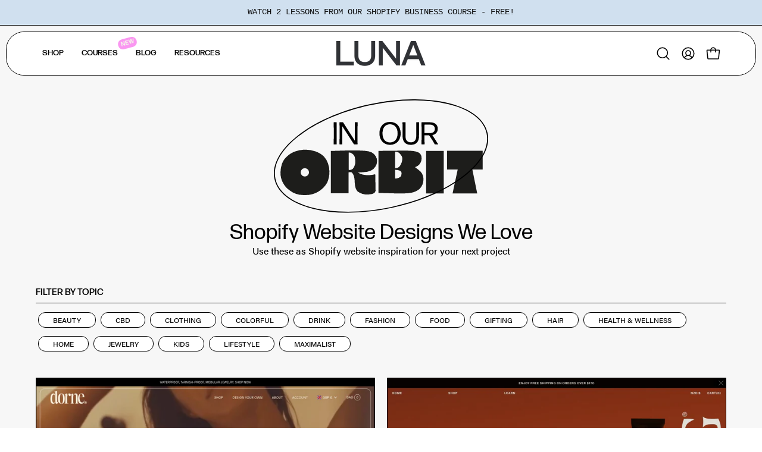

--- FILE ---
content_type: text/html; charset=utf-8
request_url: https://lunatemplates.co/blogs/shopify-website-inspiration?page=3
body_size: 45075
content:
<!doctype html>
<html class="no-js no-touch page-loading" lang="en">
  <head>
    <!-- Google Tag Manager -->
    <script>
      (function(w,d,s,l,i){w[l]=w[l]||[];w[l].push({'gtm.start':
      new Date().getTime(),event:'gtm.js'});var f=d.getElementsByTagName(s)[0],
      j=d.createElement(s),dl=l!='dataLayer'?'&l='+l:'';j.async=true;j.src=
      'https://www.googletagmanager.com/gtm.js?id='+i+dl;f.parentNode.insertBefore(j,f);
      })(window,document,'script','dataLayer','GTM-596XQNH3');
    </script>
    <!-- End Google Tag Manager -->

    <!-- Google tag (gtag.js) -->
    <script async src="https://www.googletagmanager.com/gtag/js?id=G-LZEN0W5J1R"></script>
    <script>
      window.dataLayer = window.dataLayer || [];
      function gtag(){dataLayer.push(arguments);}
      gtag('js', new Date());

      gtag('config', 'G-LZEN0W5J1R');
    </script>
    <!-- End Google tag (gtag.js) -->

    <meta charset="utf-8">
    <meta http-equiv="X-UA-Compatible" content="IE=edge">
    <meta name="viewport" content="width=device-width, height=device-height, initial-scale=1.0, minimum-scale=1.0">
    <link rel="canonical" href="https://lunatemplates.co/blogs/shopify-website-inspiration?page=3"><link rel="preconnect" href="https://fonts.shopifycdn.com" crossorigin><link rel="preload" as="font" href="//lunatemplates.co/cdn/fonts/dm_sans/dmsans_n4.ec80bd4dd7e1a334c969c265873491ae56018d72.woff2" type="font/woff2" crossorigin><link rel="preload" as="font" href="//lunatemplates.co/cdn/fonts/syne/syne_n4.b88e400e60fde51acd23784507dc72a10cff7882.woff2" type="font/woff2" crossorigin><link rel="stylesheet" href="https://use.typekit.net/yhj3xye.css">

    <link rel="preload" as="image" href="//lunatemplates.co/cdn/shop/t/70/assets/loading.svg?v=91665432863842511931747420251"><style data-shopify>
      .no-js.page-loading .loading-overlay,
      html:not(.page-loading) .loading-overlay { opacity: 0; visibility: hidden; pointer-events: none; animation: fadeOut 1s ease; transition: visibility 0s linear 1s; }

      .loading-overlay { position: fixed; top: 0; left: 0; z-index: 99999; width: 100vw; height: 100vh; display: flex; align-items: center; justify-content: center; background: var(--overlay-bg, var(--COLOR-BLACK-WHITE)); }</style><link rel="shortcut icon" href="//lunatemplates.co/cdn/shop/files/LUNA-FAVICON-star_32x32.png?v=1632052874" type="image/png">
    <title>Shopify Website Designs | Luna Templates
      
       &ndash; Page 3
      </title><meta name="description" content="Need a little design inspiration for your Shopify store? Take a look at our curated list of Shopify website designs here.">

<meta property="og:site_name" content="Luna Templates">
<meta property="og:url" content="https://lunatemplates.co/blogs/shopify-website-inspiration?page=3">
<meta property="og:title" content="Shopify Website Designs | Luna Templates">
<meta property="og:type" content="website">
<meta property="og:description" content="Need a little design inspiration for your Shopify store? Take a look at our curated list of Shopify website designs here."><meta property="og:image" content="http://lunatemplates.co/cdn/shop/files/Social_Sharing.jpg?v=1715186743">
  <meta property="og:image:secure_url" content="https://lunatemplates.co/cdn/shop/files/Social_Sharing.jpg?v=1715186743">
  <meta property="og:image:width" content="797">
  <meta property="og:image:height" content="469"><meta name="twitter:card" content="summary_large_image">
<meta name="twitter:title" content="Shopify Website Designs | Luna Templates">
<meta name="twitter:description" content="Need a little design inspiration for your Shopify store? Take a look at our curated list of Shopify website designs here."><style data-shopify>@font-face {
  font-family: Syne;
  font-weight: 400;
  font-style: normal;
  font-display: swap;
  src: url("//lunatemplates.co/cdn/fonts/syne/syne_n4.b88e400e60fde51acd23784507dc72a10cff7882.woff2") format("woff2"),
       url("//lunatemplates.co/cdn/fonts/syne/syne_n4.fc46970f0481adc9a91ff9453a41482f867a751c.woff") format("woff");
}

    @font-face {
  font-family: "DM Sans";
  font-weight: 400;
  font-style: normal;
  font-display: swap;
  src: url("//lunatemplates.co/cdn/fonts/dm_sans/dmsans_n4.ec80bd4dd7e1a334c969c265873491ae56018d72.woff2") format("woff2"),
       url("//lunatemplates.co/cdn/fonts/dm_sans/dmsans_n4.87bdd914d8a61247b911147ae68e754d695c58a6.woff") format("woff");
}

    @font-face {
  font-family: "Space Mono";
  font-weight: 400;
  font-style: normal;
  font-display: swap;
  src: url("//lunatemplates.co/cdn/fonts/space_mono/spacemono_n4.9ee60bbbb57a3b43dbcb22a7f53e18140cb3b40f.woff2") format("woff2"),
       url("//lunatemplates.co/cdn/fonts/space_mono/spacemono_n4.0c1ebe3659065af9a832b4a469bdd1fdc9521024.woff") format("woff");
}

    @font-face {
  font-family: Pacifico;
  font-weight: 400;
  font-style: normal;
  font-display: swap;
  src: url("//lunatemplates.co/cdn/fonts/pacifico/pacifico_n4.70d15be9aa2255257fe626d87fbc1ed38436b047.woff2") format("woff2"),
       url("//lunatemplates.co/cdn/fonts/pacifico/pacifico_n4.a3007cff6385e4e75c208a720cd121ff3558d293.woff") format("woff");
}


    
      @font-face {
  font-family: Syne;
  font-weight: 500;
  font-style: normal;
  font-display: swap;
  src: url("//lunatemplates.co/cdn/fonts/syne/syne_n5.f8d8f730cc4c65d0c494005a785069451259e500.woff2") format("woff2"),
       url("//lunatemplates.co/cdn/fonts/syne/syne_n5.c69dfa74e8e5e2883b68896298e5ab3604470b3e.woff") format("woff");
}

    

    

    
      @font-face {
  font-family: Syne;
  font-weight: 700;
  font-style: normal;
  font-display: swap;
  src: url("//lunatemplates.co/cdn/fonts/syne/syne_n7.71bcf7e9318b7a8ce2a714f6d6108b998ecf2290.woff2") format("woff2"),
       url("//lunatemplates.co/cdn/fonts/syne/syne_n7.7c2f6db20e5c34357b8b752313646e67963ba59e.woff") format("woff");
}

    

    
      @font-face {
  font-family: "DM Sans";
  font-weight: 100;
  font-style: normal;
  font-display: swap;
  src: url("//lunatemplates.co/cdn/fonts/dm_sans/dmsans_n1.580389dc4df7a79b9eaf149851cb60b3e1bb8dfc.woff2") format("woff2"),
       url("//lunatemplates.co/cdn/fonts/dm_sans/dmsans_n1.504f53511fe3603bb04cdd33e5dc389e197c8fdf.woff") format("woff");
}

    

    
      @font-face {
  font-family: "DM Sans";
  font-weight: 500;
  font-style: normal;
  font-display: swap;
  src: url("//lunatemplates.co/cdn/fonts/dm_sans/dmsans_n5.8a0f1984c77eb7186ceb87c4da2173ff65eb012e.woff2") format("woff2"),
       url("//lunatemplates.co/cdn/fonts/dm_sans/dmsans_n5.9ad2e755a89e15b3d6c53259daad5fc9609888e6.woff") format("woff");
}

    

    
      @font-face {
  font-family: "DM Sans";
  font-weight: 400;
  font-style: italic;
  font-display: swap;
  src: url("//lunatemplates.co/cdn/fonts/dm_sans/dmsans_i4.b8fe05e69ee95d5a53155c346957d8cbf5081c1a.woff2") format("woff2"),
       url("//lunatemplates.co/cdn/fonts/dm_sans/dmsans_i4.403fe28ee2ea63e142575c0aa47684d65f8c23a0.woff") format("woff");
}

    

    
      @font-face {
  font-family: "DM Sans";
  font-weight: 700;
  font-style: italic;
  font-display: swap;
  src: url("//lunatemplates.co/cdn/fonts/dm_sans/dmsans_i7.52b57f7d7342eb7255084623d98ab83fd96e7f9b.woff2") format("woff2"),
       url("//lunatemplates.co/cdn/fonts/dm_sans/dmsans_i7.d5e14ef18a1d4a8ce78a4187580b4eb1759c2eda.woff") format("woff");
}

    

    
      @font-face {
  font-family: "Space Mono";
  font-weight: 700;
  font-style: normal;
  font-display: swap;
  src: url("//lunatemplates.co/cdn/fonts/space_mono/spacemono_n7.508dbd51f810465f80674aa16b57dbed9d939476.woff2") format("woff2"),
       url("//lunatemplates.co/cdn/fonts/space_mono/spacemono_n7.33dc758a163f8921951e545f3e66fea4986535cf.woff") format("woff");
}

    
:root {--COLOR-PRIMARY-OPPOSITE: #000000;
      --COLOR-PRIMARY-LIGHTEN-DARKEN-ALPHA-20: rgba(228, 255, 140, 0.2);
      --COLOR-PRIMARY-LIGHTEN-DARKEN-ALPHA-30: rgba(228, 255, 140, 0.3);

      --PRIMARY-BUTTONS-COLOR-BG: #f0ffbf;
      --PRIMARY-BUTTONS-COLOR-TEXT: #000000;
      --PRIMARY-BUTTONS-COLOR-TEXT-ALPHA-10: rgba(0, 0, 0, 0.1);
      --PRIMARY-BUTTONS-COLOR-BORDER: #f0ffbf;
      --PRIMARY-BUTTONS-COLOR-HOVER: rgba(0, 0, 0, 0.2);

      --PRIMARY-BUTTONS-COLOR-LIGHTEN-DARKEN: #e4ff8c;

      --PRIMARY-BUTTONS-COLOR-ALPHA-05: rgba(240, 255, 191, 0.05);
      --PRIMARY-BUTTONS-COLOR-ALPHA-10: rgba(240, 255, 191, 0.1);
      --PRIMARY-BUTTONS-COLOR-ALPHA-50: rgba(240, 255, 191, 0.5);--COLOR-SECONDARY-OPPOSITE: #000000;
      --COLOR-SECONDARY-OPPOSITE-ALPHA-20: rgba(0, 0, 0, 0.2);
      --COLOR-SECONDARY-LIGHTEN-DARKEN-ALPHA-20: rgba(230, 230, 230, 0.2);
      --COLOR-SECONDARY-LIGHTEN-DARKEN-ALPHA-30: rgba(230, 230, 230, 0.3);

      --SECONDARY-BUTTONS-COLOR-BG: #ffffff;
      --SECONDARY-BUTTONS-COLOR-TEXT: #000000;
      --SECONDARY-BUTTONS-COLOR-TEXT-ALPHA-10: rgba(0, 0, 0, 0.1);
      --SECONDARY-BUTTONS-COLOR-BORDER: #ffffff;

      --SECONDARY-BUTTONS-COLOR-ALPHA-05: rgba(255, 255, 255, 0.05);
      --SECONDARY-BUTTONS-COLOR-ALPHA-10: rgba(255, 255, 255, 0.1);
      --SECONDARY-BUTTONS-COLOR-ALPHA-50: rgba(255, 255, 255, 0.5);--OUTLINE-BUTTONS-PRIMARY-BG: transparent;
      --OUTLINE-BUTTONS-PRIMARY-TEXT: #f0ffbf;
      --OUTLINE-BUTTONS-PRIMARY-TEXT-ALPHA-10: rgba(240, 255, 191, 0.1);
      --OUTLINE-BUTTONS-PRIMARY-BORDER: #f0ffbf;
      --OUTLINE-BUTTONS-PRIMARY-BG-HOVER: rgba(228, 255, 140, 0.2);

      --OUTLINE-BUTTONS-SECONDARY-BG: transparent;
      --OUTLINE-BUTTONS-SECONDARY-TEXT: #ffffff;
      --OUTLINE-BUTTONS-SECONDARY-TEXT-ALPHA-10: rgba(255, 255, 255, 0.1);
      --OUTLINE-BUTTONS-SECONDARY-BORDER: #ffffff;
      --OUTLINE-BUTTONS-SECONDARY-BG-HOVER: rgba(230, 230, 230, 0.2);

      --OUTLINE-BUTTONS-WHITE-BG: transparent;
      --OUTLINE-BUTTONS-WHITE-TEXT: #ffffff;
      --OUTLINE-BUTTONS-WHITE-TEXT-ALPHA-10: rgba(255, 255, 255, 0.1);
      --OUTLINE-BUTTONS-WHITE-BORDER: #ffffff;

      --OUTLINE-BUTTONS-BLACK-BG: transparent;
      --OUTLINE-BUTTONS-BLACK-TEXT: #000000;
      --OUTLINE-BUTTONS-BLACK-TEXT-ALPHA-10: rgba(0, 0, 0, 0.1);
      --OUTLINE-BUTTONS-BLACK-BORDER: #000000;--OUTLINE-SOLID-BUTTONS-PRIMARY-BG: #f0ffbf;
      --OUTLINE-SOLID-BUTTONS-PRIMARY-TEXT: #000000;
      --OUTLINE-SOLID-BUTTONS-PRIMARY-TEXT-ALPHA-10: rgba(0, 0, 0, 0.1);
      --OUTLINE-SOLID-BUTTONS-PRIMARY-BORDER: #000000;
      --OUTLINE-SOLID-BUTTONS-PRIMARY-BG-HOVER: rgba(0, 0, 0, 0.2);

      --OUTLINE-SOLID-BUTTONS-SECONDARY-BG: #ffffff;
      --OUTLINE-SOLID-BUTTONS-SECONDARY-TEXT: #000000;
      --OUTLINE-SOLID-BUTTONS-SECONDARY-TEXT-ALPHA-10: rgba(0, 0, 0, 0.1);
      --OUTLINE-SOLID-BUTTONS-SECONDARY-BORDER: #000000;
      --OUTLINE-SOLID-BUTTONS-SECONDARY-BG-HOVER: rgba(0, 0, 0, 0.2);

      --OUTLINE-SOLID-BUTTONS-WHITE-BG: #ffffff;
      --OUTLINE-SOLID-BUTTONS-WHITE-TEXT: #000000;
      --OUTLINE-SOLID-BUTTONS-WHITE-TEXT-ALPHA-10: rgba(0, 0, 0, 0.1);
      --OUTLINE-SOLID-BUTTONS-WHITE-BORDER: #000000;

      --OUTLINE-SOLID-BUTTONS-BLACK-BG: #000000;
      --OUTLINE-SOLID-BUTTONS-BLACK-TEXT: #ffffff;
      --OUTLINE-SOLID-BUTTONS-BLACK-TEXT-ALPHA-10: rgba(255, 255, 255, 0.1);
      --OUTLINE-SOLID-BUTTONS-BLACK-BORDER: #ffffff;--COLOR-HEADING: #000;
      --COLOR-TEXT: #000;
      --COLOR-TEXT-DARKEN: #000000;
      --COLOR-TEXT-LIGHTEN: #333333;
      --COLOR-TEXT-ALPHA-5: rgba(0, 0, 0, 0.05);
      --COLOR-TEXT-ALPHA-8: rgba(0, 0, 0, 0.08);
      --COLOR-TEXT-ALPHA-10: rgba(0, 0, 0, 0.1);
      --COLOR-TEXT-ALPHA-15: rgba(0, 0, 0, 0.15);
      --COLOR-TEXT-ALPHA-20: rgba(0, 0, 0, 0.2);
      --COLOR-TEXT-ALPHA-25: rgba(0, 0, 0, 0.25);
      --COLOR-TEXT-ALPHA-50: rgba(0, 0, 0, 0.5);
      --COLOR-TEXT-ALPHA-60: rgba(0, 0, 0, 0.6);
      --COLOR-TEXT-ALPHA-85: rgba(0, 0, 0, 0.85);

      --COLOR-BG: #ffffff;
      --COLOR-BG-ALPHA-25: rgba(255, 255, 255, 0.25);
      --COLOR-BG-ALPHA-35: rgba(255, 255, 255, 0.35);
      --COLOR-BG-ALPHA-60: rgba(255, 255, 255, 0.6);
      --COLOR-BG-ALPHA-65: rgba(255, 255, 255, 0.65);
      --COLOR-BG-ALPHA-85: rgba(255, 255, 255, 0.85);
      --COLOR-BG-DARKEN: #e6e6e6;
      --COLOR-BG-LIGHTEN-DARKEN: #e6e6e6;
      --COLOR-BG-LIGHTEN-DARKEN-SHIMMER-BG: #fafafa;
      --COLOR-BG-LIGHTEN-DARKEN-SHIMMER-EFFECT: #f5f5f5;
      --COLOR-BG-LIGHTEN-DARKEN-SHIMMER-ENHANCEMENT: #000000;
      --COLOR-BG-LIGHTEN-DARKEN-FOREGROUND: #f7f7f7;
      --COLOR-BG-LIGHTEN-DARKEN-HIGHLIGHT: #d9d9d9;
      --COLOR-BG-LIGHTEN-DARKEN-SEARCH-LOADER: #cccccc;
      --COLOR-BG-LIGHTEN-DARKEN-SEARCH-LOADER-LINE: #e6e6e6;
      --COLOR-BG-LIGHTEN-DARKEN-2: #cdcdcd;
      --COLOR-BG-LIGHTEN-DARKEN-3: #c0c0c0;
      --COLOR-BG-LIGHTEN-DARKEN-4: #b3b3b3;
      --COLOR-BG-LIGHTEN-DARKEN-5: #a6a6a6;
      --COLOR-BG-LIGHTEN-DARKEN-6: #9a9a9a;
      --COLOR-BG-LIGHTEN-DARKEN-CONTRAST: #b3b3b3;
      --COLOR-BG-LIGHTEN-DARKEN-CONTRAST-2: #a6a6a6;
      --COLOR-BG-LIGHTEN-DARKEN-CONTRAST-3: #999999;
      --COLOR-BG-LIGHTEN-DARKEN-CONTRAST-4: #8c8c8c;
      --COLOR-BG-LIGHTEN-DARKEN-CONTRAST-5: #808080;
      --COLOR-BG-LIGHTEN-DARKEN-CONTRAST-6: #737373;

      --COLOR-INPUT-BG: #ffffff;

      --COLOR-ACCENT: #82a0f4;
      --COLOR-ACCENT-TEXT: #fff;
      --COLOR-ACCENT-MIX-ALPHA: rgba(65, 80, 122, 0.1);

      --COLOR-BORDER: #000000;
      --COLOR-BORDER-ALPHA-15: rgba(0, 0, 0, 0.15);
      --COLOR-BORDER-ALPHA-30: rgba(0, 0, 0, 0.3);
      --COLOR-BORDER-ALPHA-50: rgba(0, 0, 0, 0.5);
      --COLOR-BORDER-ALPHA-65: rgba(0, 0, 0, 0.65);
      --COLOR-BORDER-LIGHTEN-DARKEN: #4d4d4d;
      --COLOR-BORDER-HAIRLINE: #f7f7f7;

      --COLOR-SALE-BG: #004AC7;
      --COLOR-SALE-TEXT: #ffffff;
      --COLOR-CUSTOM-BG: #000000;
      --COLOR-CUSTOM-TEXT: #ffffff;
      --COLOR-SOLD-BG: #004AC7;
      --COLOR-SOLD-TEXT: #ffffff;
      --COLOR-SAVING-BG: #d33847;
      --COLOR-SAVING-TEXT: #ffffff;

      --COLOR-WHITE-BLACK: #fff;
      --COLOR-BLACK-WHITE: #000;
      --COLOR-BLACK-WHITE-ALPHA-25: rgba(0, 0, 0, 0.25);
      --COLOR-BLACK-WHITE-ALPHA-34: rgba(0, 0, 0, 0.34);
      --COLOR-BG-OVERLAY: rgba(255, 255, 255, 0.5);--COLOR-DISABLED-GREY: rgba(0, 0, 0, 0.05);
      --COLOR-DISABLED-GREY-DARKEN: rgba(0, 0, 0, 0.45);
      --COLOR-ERROR: #D02E2E;
      --COLOR-ERROR-BG: #f3cbcb;
      --COLOR-SUCCESS: #56AD6A;
      --COLOR-SUCCESS-BG: #ECFEF0;
      --COLOR-WARN: #ECBD5E;
      --COLOR-TRANSPARENT: rgba(255, 255, 255, 0);

      --COLOR-WHITE: #ffffff;
      --COLOR-WHITE-DARKEN: #f2f2f2;
      --COLOR-WHITE-ALPHA-10: rgba(255, 255, 255, 0.1);
      --COLOR-WHITE-ALPHA-20: rgba(255, 255, 255, 0.2);
      --COLOR-WHITE-ALPHA-25: rgba(255, 255, 255, 0.25);
      --COLOR-WHITE-ALPHA-50: rgba(255, 255, 255, 0.5);
      --COLOR-WHITE-ALPHA-60: rgba(255, 255, 255, 0.6);
      --COLOR-BLACK: #000000;
      --COLOR-BLACK-LIGHTEN: #1a1a1a;
      --COLOR-BLACK-ALPHA-05: rgba(0, 0, 0, 0.05);
      --COLOR-BLACK-ALPHA-10: rgba(0, 0, 0, 0.1);
      --COLOR-BLACK-ALPHA-20: rgba(0, 0, 0, 0.2);
      --COLOR-BLACK-ALPHA-25: rgba(0, 0, 0, 0.25);
      --COLOR-BLACK-ALPHA-50: rgba(0, 0, 0, 0.5);
      --COLOR-BLACK-ALPHA-60: rgba(0, 0, 0, 0.6);--FONT-STACK-BODY: "DM Sans", sans-serif;
      --FONT-STYLE-BODY: normal;
      --FONT-STYLE-BODY-ITALIC: italic;
      --FONT-ADJUST-BODY: 1.0;

      --FONT-WEIGHT-BODY: 400;
      --FONT-WEIGHT-BODY-LIGHT: 100;
      --FONT-WEIGHT-BODY-MEDIUM: 700;
      --FONT-WEIGHT-BODY-BOLD: 500;

      --FONT-STACK-HEADING: Syne, sans-serif;
      --FONT-STYLE-HEADING: normal;
      --FONT-STYLE-HEADING-ITALIC: italic;
      --FONT-ADJUST-HEADING: 1.25;

      --FONT-WEIGHT-HEADING: 400;
      --FONT-WEIGHT-HEADING-LIGHT: 300;
      --FONT-WEIGHT-HEADING-MEDIUM: 700;
      --FONT-WEIGHT-HEADING-BOLD: 500;

      --FONT-STACK-NAV: "DM Sans", sans-serif;
      --FONT-STYLE-NAV: normal;
      --FONT-STYLE-NAV-ITALIC: italic;
      --FONT-ADJUST-NAV: 0.9;
      --FONT-ADJUST-NAV-TOP-LEVEL: 0.85;

      --FONT-WEIGHT-NAV: 400;
      --FONT-WEIGHT-NAV-LIGHT: 100;
      --FONT-WEIGHT-NAV-MEDIUM: 700;
      --FONT-WEIGHT-NAV-BOLD: 500;

      --FONT-ADJUST-PRODUCT-GRID: 0.5;
      --FONT-ADJUST-PRODUCT-GRID-HEADING: 1.3;

      --FONT-ADJUST-BADGES: 1.0;

      --FONT-STACK-BUTTON: "DM Sans", sans-serif;
      --FONT-STYLE-BUTTON: normal;
      --FONT-STYLE-BUTTON-ITALIC: italic;
      --FONT-ADJUST-SMALL-BUTTON: 0.9;
      --FONT-ADJUST-MEDIUM-BUTTON: 0.9;
      --FONT-ADJUST-LARGE-BUTTON: 0.9;

      --FONT-WEIGHT-BUTTON: 400;
      --FONT-WEIGHT-BUTTON-MEDIUM: 700;
      --FONT-WEIGHT-BUTTON-BOLD: 500;

      --FONT-STACK-SUBHEADING: "Space Mono", monospace;
      --FONT-STYLE-SUBHEADING: normal;
      --FONT-ADJUST-SUBHEADING: 1.0;

      --FONT-WEIGHT-SUBHEADING: 400;
      --FONT-WEIGHT-SUBHEADING-BOLD: 700;

      --FONT-STACK-LABEL: "DM Sans", sans-serif;
      --FONT-STYLE-LABEL: normal;
      --FONT-ADJUST-LABEL: 0.65;

      --FONT-STACK-HIGHLIGHT: Pacifico, cursive;
      --FONT-STYLE-HIGHLIGHT: normal;
      --FONT-WEIGHT-HIGHLIGHT: 400;

      --FONT-WEIGHT-LABEL: 500;

      --LETTER-SPACING-NAV: 0.0em;
      --LETTER-SPACING-HEADING: 0.0em;
      --LETTER-SPACING-SUBHEADING: 0.0em;
      --LETTER-SPACING-BUTTON: 0.0em;
      --LETTER-SPACING-LABEL: 0.05em;

      --BUTTON-TEXT-CAPS: uppercase;
      --HEADING-TEXT-CAPS: none;
      --SUBHEADING-TEXT-CAPS: uppercase;
      --LABEL-TEXT-CAPS: uppercase;--FONT-SIZE-INPUT: 1.0rem;--RADIUS: 30px;
      --RADIUS-SMALL: 22px;
      --RADIUS-TINY: 14px;
      --RADIUS-CHECKBOX: 4px;
      --RADIUS-TEXTAREA: 8px;--RADIUS-BADGE: 4px;--PRODUCT-MEDIA-PADDING-TOP: 70.0%;--BORDER-WIDTH: 1px;--STROKE-WIDTH: 12px;--SITE-WIDTH: 1440px;
      --SITE-WIDTH-NARROW: 840px;

      
      --SMALL-BUTTON-WIDTH: 50px;
      --MEDIUM-BUTTON-WIDTH: 150px;
      --LARGE-BUTTON-WIDTH: 200px;
      --SMALL-BUTTON-HEIGHT: 20px;
      --MEDIUM-BUTTON-HEIGHT: 20px;
      --LARGE-BUTTON-HEIGHT: 20px;--COLOR-UPSELLS-BG: #F1EFE8;
      --COLOR-UPSELLS-TEXT: #0B0B0B;
      --COLOR-UPSELLS-TEXT-LIGHTEN: #3e3e3e;
      --COLOR-UPSELLS-DISABLED-GREY-DARKEN: rgba(11, 11, 11, 0.45);
      --UPSELLS-HEIGHT: 125px;
      --UPSELLS-IMAGE-WIDTH: 40%;--ICON-ARROW-RIGHT: url( "//lunatemplates.co/cdn/shop/t/70/assets/icon-arrow-right.svg?v=99859212757265680021747420250" );--loading-svg: url( "//lunatemplates.co/cdn/shop/t/70/assets/loading.svg?v=91665432863842511931747420251" );
      --icon-check: url( "//lunatemplates.co/cdn/shop/t/70/assets/icon-check.svg?v=175316081881880408121747420251" );
      --icon-check-swatch: url( "//lunatemplates.co/cdn/shop/t/70/assets/icon-check-swatch.svg?v=131897745589030387781747420251" );
      --icon-zoom-in: url( "//lunatemplates.co/cdn/shop/t/70/assets/icon-zoom-in.svg?v=157433013461716915331747420251" );
      --icon-zoom-out: url( "//lunatemplates.co/cdn/shop/t/70/assets/icon-zoom-out.svg?v=164909107869959372931747420250" );--collection-sticky-bar-height: 0px;
      --collection-image-padding-top: 60%;

      --drawer-width: 400px;
      --drawer-transition: transform 0.4s cubic-bezier(0.46, 0.01, 0.32, 1);--gutter: 60px;
      --gutter-mobile: 20px;
      --grid-gutter: 20px;
      --grid-gutter-mobile: 35px;--inner: 20px;
      --inner-tablet: 18px;
      --inner-mobile: 16px;--grid: repeat(3, minmax(0, 1fr));
      --grid-tablet: repeat(3, minmax(0, 1fr));
      --grid-mobile: repeat(2, minmax(0, 1fr));
      --megamenu-grid: repeat(4, minmax(0, 1fr));
      --grid-row: 1 / span 3;--scrollbar-width: 0px;--overlay: #000;
      --overlay-opacity: 1;--swatch-width: 38px;
      --swatch-height: 26px;
      --swatch-size: 32px;
      --swatch-size-mobile: 30px;

      
      --move-offset: 20px;

      
      --autoplay-speed: 2200ms;
    }

    
</style><link href="//lunatemplates.co/cdn/shop/t/70/assets/theme.css?v=103899792911566307181747420250" rel="stylesheet" type="text/css" media="all" /><link href="//lunatemplates.co/cdn/shop/t/70/assets/custom.css?v=7036639476486812041764701452" rel="stylesheet" type="text/css" media="all" /><script
      type="text/javascript"
    >
    if (window.MSInputMethodContext && document.documentMode) {
      var scripts = document.getElementsByTagName('script')[0];
      var polyfill = document.createElement("script");
      polyfill.defer = true;
      polyfill.src = "//lunatemplates.co/cdn/shop/t/70/assets/ie11.js?v=164037955086922138091747420250";

      scripts.parentNode.insertBefore(polyfill, scripts);

      document.documentElement.classList.add('ie11');
    } else {
      document.documentElement.className = document.documentElement.className.replace('no-js', 'js');
    }

    let root = '/';
    if (root[root.length - 1] !== '/') {
      root = `${root}/`;
    }

    window.theme = {
      routes: {
        root: root,
        cart_url: "\/cart",
        cart_add_url: "\/cart\/add",
        cart_change_url: "\/cart\/change",
        shop_url: "https:\/\/lunatemplates.co",
        searchUrl: '/search',
        predictiveSearchUrl: '/search/suggest',
        product_recommendations_url: "\/recommendations\/products"
      },
      assets: {
        photoswipe: '//lunatemplates.co/cdn/shop/t/70/assets/photoswipe.js?v=162613001030112971491747420251',
        smoothscroll: '//lunatemplates.co/cdn/shop/t/70/assets/smoothscroll.js?v=37906625415260927261747420250',
        no_image: "//lunatemplates.co/cdn/shop/files/LUNA-logo_1024x.png?v=1679331564",
        swatches: '//lunatemplates.co/cdn/shop/t/70/assets/swatches.json?v=108341084980828767351747420251',
        base: "//lunatemplates.co/cdn/shop/t/70/assets/"
      },
      strings: {
        add_to_cart: "Add to Cart",
        cart_acceptance_error: "You must accept our terms and conditions.",
        cart_empty: "Your cart is currently empty.",
        cart_price: "Price",
        cart_quantity: "Quantity",
        cart_items_one: "{{ count }} item",
        cart_items_many: "{{ count }} items",
        cart_title: "Cart",
        cart_total: "Total",
        continue_shopping: "Continue Shopping",
        free: "Free",
        limit_error: "Sorry, looks like we don\u0026#39;t have enough of this product.",
        preorder: "Pre-Order",
        remove: "Remove",
        sale_badge_text: "Sale",
        saving_badge: "Save {{ discount }}",
        saving_up_to_badge: "Save {{ discount }}",
        sold_out: "Sold Out",
        subscription: "Subscription",
        unavailable: "Unavailable",
        unit_price_label: "Unit price",
        unit_price_separator: "per",
        zero_qty_error: "Quantity must be greater than 0.",
        delete_confirm: "Are you sure you wish to delete this address?",
        newsletter_product_availability: "Notify Me When It’s Available"
      },
      icons: {
        close: '<svg aria-hidden="true" focusable="false" role="presentation" class="icon icon-close" viewBox="0 0 192 192"><path d="M150 42 42 150M150 150 42 42" stroke="currentColor" stroke-linecap="round" stroke-linejoin="round"/></svg>'
      },
      settings: {
        animationsEnabled: false,
        cartType: "drawer",
        enableAcceptTerms: true,
        enableInfinityScroll: true,
        enablePaymentButton: false,
        gridImageSize: "cover",
        gridImageAspectRatio: 0.7,
        mobileMenuBehaviour: "link",
        productGridHover: "image",
        savingBadgeType: "percentage",
        showSaleBadge: true,
        showSoldBadge: false,
        showSavingBadge: true,
        quickBuy: "quick_buy",
        suggestArticles: true,
        suggestCollections: true,
        suggestProducts: true,
        suggestPages: true,
        suggestionsResultsLimit: 10,
        currency_code_enable: true,
        hideInventoryCount: true,
        colorSwatchesType: "theme",
        atcButtonShowPrice: false,
        buynowButtonColor: "btn--white",
        buynowButtonStyle: "btn--solid-border",
        buynowButtonSize: "btn--medium",
        mobileMenuType: "new",
      },
      sizes: {
        mobile: 480,
        small: 768,
        large: 1024,
        widescreen: 1440
      },
      moneyFormat: "\u003cspan class=money\u003e${{ amount_no_decimals }}\u003c\/span\u003e",
      moneyWithCurrencyFormat: "\u003cspan class=money\u003e${{ amount_no_decimals }} USD\u003c\/span\u003e",
      subtotal: 0,
      current_iso_code: "USD",
      info: {
        name: 'Palo Alto'
      },
      version: '6.2.2'
    };
    window.PaloAlto = window.PaloAlto || {};
    window.slate = window.slate || {};
    window.isHeaderTransparent = false;
    window.stickyHeaderHeight = 60;
    window.lastWindowWidth = window.innerWidth || document.documentElement.clientWidth;
    </script><script src="//lunatemplates.co/cdn/shop/t/70/assets/vendor.js?v=42276325216716451771747420251" defer="defer"></script>
    <script src="//lunatemplates.co/cdn/shop/t/70/assets/theme.js?v=8997254070375761731747420250" defer="defer"></script><script>window.performance && window.performance.mark && window.performance.mark('shopify.content_for_header.start');</script><meta name="facebook-domain-verification" content="b6x8ijau584qis64llbfqwb8u89ffu">
<meta name="facebook-domain-verification" content="6se4drlqcxrunkml6t4cv8hhj2p1jo">
<meta name="google-site-verification" content="j4mQkkUfko3mEmpOT4xYcG47VsX7U4dmj8EB7EvnVSI">
<meta id="shopify-digital-wallet" name="shopify-digital-wallet" content="/56131190991/digital_wallets/dialog">
<meta name="shopify-checkout-api-token" content="d0a3a85d0c9ebff24a4c23956b6a8fa7">
<link rel="alternate" type="application/atom+xml" title="Feed" href="/blogs/shopify-website-inspiration.atom" />
<link rel="prev" href="/blogs/shopify-website-inspiration?page=2">
<link rel="next" href="/blogs/shopify-website-inspiration?page=4">
<script async="async" src="/checkouts/internal/preloads.js?locale=en-US"></script>
<link rel="preconnect" href="https://shop.app" crossorigin="anonymous">
<script async="async" src="https://shop.app/checkouts/internal/preloads.js?locale=en-US&shop_id=56131190991" crossorigin="anonymous"></script>
<script id="apple-pay-shop-capabilities" type="application/json">{"shopId":56131190991,"countryCode":"US","currencyCode":"USD","merchantCapabilities":["supports3DS"],"merchantId":"gid:\/\/shopify\/Shop\/56131190991","merchantName":"Luna Templates","requiredBillingContactFields":["postalAddress","email"],"requiredShippingContactFields":["postalAddress","email"],"shippingType":"shipping","supportedNetworks":["visa","masterCard","amex","discover","elo","jcb"],"total":{"type":"pending","label":"Luna Templates","amount":"1.00"},"shopifyPaymentsEnabled":true,"supportsSubscriptions":true}</script>
<script id="shopify-features" type="application/json">{"accessToken":"d0a3a85d0c9ebff24a4c23956b6a8fa7","betas":["rich-media-storefront-analytics"],"domain":"lunatemplates.co","predictiveSearch":true,"shopId":56131190991,"locale":"en"}</script>
<script>var Shopify = Shopify || {};
Shopify.shop = "luna-themes.myshopify.com";
Shopify.locale = "en";
Shopify.currency = {"active":"USD","rate":"1.0"};
Shopify.country = "US";
Shopify.theme = {"name":"Luna Templates","id":132828496079,"schema_name":"Palo Alto","schema_version":"6.2.2","theme_store_id":777,"role":"main"};
Shopify.theme.handle = "null";
Shopify.theme.style = {"id":null,"handle":null};
Shopify.cdnHost = "lunatemplates.co/cdn";
Shopify.routes = Shopify.routes || {};
Shopify.routes.root = "/";</script>
<script type="module">!function(o){(o.Shopify=o.Shopify||{}).modules=!0}(window);</script>
<script>!function(o){function n(){var o=[];function n(){o.push(Array.prototype.slice.apply(arguments))}return n.q=o,n}var t=o.Shopify=o.Shopify||{};t.loadFeatures=n(),t.autoloadFeatures=n()}(window);</script>
<script>
  window.ShopifyPay = window.ShopifyPay || {};
  window.ShopifyPay.apiHost = "shop.app\/pay";
  window.ShopifyPay.redirectState = null;
</script>
<script id="shop-js-analytics" type="application/json">{"pageType":"blog"}</script>
<script defer="defer" async type="module" src="//lunatemplates.co/cdn/shopifycloud/shop-js/modules/v2/client.init-shop-cart-sync_C5BV16lS.en.esm.js"></script>
<script defer="defer" async type="module" src="//lunatemplates.co/cdn/shopifycloud/shop-js/modules/v2/chunk.common_CygWptCX.esm.js"></script>
<script type="module">
  await import("//lunatemplates.co/cdn/shopifycloud/shop-js/modules/v2/client.init-shop-cart-sync_C5BV16lS.en.esm.js");
await import("//lunatemplates.co/cdn/shopifycloud/shop-js/modules/v2/chunk.common_CygWptCX.esm.js");

  window.Shopify.SignInWithShop?.initShopCartSync?.({"fedCMEnabled":true,"windoidEnabled":true});

</script>
<script>
  window.Shopify = window.Shopify || {};
  if (!window.Shopify.featureAssets) window.Shopify.featureAssets = {};
  window.Shopify.featureAssets['shop-js'] = {"shop-cart-sync":["modules/v2/client.shop-cart-sync_ZFArdW7E.en.esm.js","modules/v2/chunk.common_CygWptCX.esm.js"],"init-fed-cm":["modules/v2/client.init-fed-cm_CmiC4vf6.en.esm.js","modules/v2/chunk.common_CygWptCX.esm.js"],"shop-button":["modules/v2/client.shop-button_tlx5R9nI.en.esm.js","modules/v2/chunk.common_CygWptCX.esm.js"],"shop-cash-offers":["modules/v2/client.shop-cash-offers_DOA2yAJr.en.esm.js","modules/v2/chunk.common_CygWptCX.esm.js","modules/v2/chunk.modal_D71HUcav.esm.js"],"init-windoid":["modules/v2/client.init-windoid_sURxWdc1.en.esm.js","modules/v2/chunk.common_CygWptCX.esm.js"],"shop-toast-manager":["modules/v2/client.shop-toast-manager_ClPi3nE9.en.esm.js","modules/v2/chunk.common_CygWptCX.esm.js"],"init-shop-email-lookup-coordinator":["modules/v2/client.init-shop-email-lookup-coordinator_B8hsDcYM.en.esm.js","modules/v2/chunk.common_CygWptCX.esm.js"],"init-shop-cart-sync":["modules/v2/client.init-shop-cart-sync_C5BV16lS.en.esm.js","modules/v2/chunk.common_CygWptCX.esm.js"],"avatar":["modules/v2/client.avatar_BTnouDA3.en.esm.js"],"pay-button":["modules/v2/client.pay-button_FdsNuTd3.en.esm.js","modules/v2/chunk.common_CygWptCX.esm.js"],"init-customer-accounts":["modules/v2/client.init-customer-accounts_DxDtT_ad.en.esm.js","modules/v2/client.shop-login-button_C5VAVYt1.en.esm.js","modules/v2/chunk.common_CygWptCX.esm.js","modules/v2/chunk.modal_D71HUcav.esm.js"],"init-shop-for-new-customer-accounts":["modules/v2/client.init-shop-for-new-customer-accounts_ChsxoAhi.en.esm.js","modules/v2/client.shop-login-button_C5VAVYt1.en.esm.js","modules/v2/chunk.common_CygWptCX.esm.js","modules/v2/chunk.modal_D71HUcav.esm.js"],"shop-login-button":["modules/v2/client.shop-login-button_C5VAVYt1.en.esm.js","modules/v2/chunk.common_CygWptCX.esm.js","modules/v2/chunk.modal_D71HUcav.esm.js"],"init-customer-accounts-sign-up":["modules/v2/client.init-customer-accounts-sign-up_CPSyQ0Tj.en.esm.js","modules/v2/client.shop-login-button_C5VAVYt1.en.esm.js","modules/v2/chunk.common_CygWptCX.esm.js","modules/v2/chunk.modal_D71HUcav.esm.js"],"shop-follow-button":["modules/v2/client.shop-follow-button_Cva4Ekp9.en.esm.js","modules/v2/chunk.common_CygWptCX.esm.js","modules/v2/chunk.modal_D71HUcav.esm.js"],"checkout-modal":["modules/v2/client.checkout-modal_BPM8l0SH.en.esm.js","modules/v2/chunk.common_CygWptCX.esm.js","modules/v2/chunk.modal_D71HUcav.esm.js"],"lead-capture":["modules/v2/client.lead-capture_Bi8yE_yS.en.esm.js","modules/v2/chunk.common_CygWptCX.esm.js","modules/v2/chunk.modal_D71HUcav.esm.js"],"shop-login":["modules/v2/client.shop-login_D6lNrXab.en.esm.js","modules/v2/chunk.common_CygWptCX.esm.js","modules/v2/chunk.modal_D71HUcav.esm.js"],"payment-terms":["modules/v2/client.payment-terms_CZxnsJam.en.esm.js","modules/v2/chunk.common_CygWptCX.esm.js","modules/v2/chunk.modal_D71HUcav.esm.js"]};
</script>
<script>(function() {
  var isLoaded = false;
  function asyncLoad() {
    if (isLoaded) return;
    isLoaded = true;
    var urls = ["https:\/\/formbuilder.hulkapps.com\/skeletopapp.js?shop=luna-themes.myshopify.com","https:\/\/gdprcdn.b-cdn.net\/js\/gdpr_cookie_consent.min.js?shop=luna-themes.myshopify.com","https:\/\/instafeed.nfcube.com\/cdn\/9042b9de99319818b3e685c58328f941.js?shop=luna-themes.myshopify.com"];
    for (var i = 0; i < urls.length; i++) {
      var s = document.createElement('script');
      s.type = 'text/javascript';
      s.async = true;
      s.src = urls[i];
      var x = document.getElementsByTagName('script')[0];
      x.parentNode.insertBefore(s, x);
    }
  };
  if(window.attachEvent) {
    window.attachEvent('onload', asyncLoad);
  } else {
    window.addEventListener('load', asyncLoad, false);
  }
})();</script>
<script id="__st">var __st={"a":56131190991,"offset":-18000,"reqid":"1cc0cd38-65cd-4b10-a9c6-5a24a7a8545f-1768819197","pageurl":"lunatemplates.co\/blogs\/shopify-website-inspiration?page=3","s":"blogs-83374145743","u":"6f493024987e","p":"blog","rtyp":"blog","rid":83374145743};</script>
<script>window.ShopifyPaypalV4VisibilityTracking = true;</script>
<script id="captcha-bootstrap">!function(){'use strict';const t='contact',e='account',n='new_comment',o=[[t,t],['blogs',n],['comments',n],[t,'customer']],c=[[e,'customer_login'],[e,'guest_login'],[e,'recover_customer_password'],[e,'create_customer']],r=t=>t.map((([t,e])=>`form[action*='/${t}']:not([data-nocaptcha='true']) input[name='form_type'][value='${e}']`)).join(','),a=t=>()=>t?[...document.querySelectorAll(t)].map((t=>t.form)):[];function s(){const t=[...o],e=r(t);return a(e)}const i='password',u='form_key',d=['recaptcha-v3-token','g-recaptcha-response','h-captcha-response',i],f=()=>{try{return window.sessionStorage}catch{return}},m='__shopify_v',_=t=>t.elements[u];function p(t,e,n=!1){try{const o=window.sessionStorage,c=JSON.parse(o.getItem(e)),{data:r}=function(t){const{data:e,action:n}=t;return t[m]||n?{data:e,action:n}:{data:t,action:n}}(c);for(const[e,n]of Object.entries(r))t.elements[e]&&(t.elements[e].value=n);n&&o.removeItem(e)}catch(o){console.error('form repopulation failed',{error:o})}}const l='form_type',E='cptcha';function T(t){t.dataset[E]=!0}const w=window,h=w.document,L='Shopify',v='ce_forms',y='captcha';let A=!1;((t,e)=>{const n=(g='f06e6c50-85a8-45c8-87d0-21a2b65856fe',I='https://cdn.shopify.com/shopifycloud/storefront-forms-hcaptcha/ce_storefront_forms_captcha_hcaptcha.v1.5.2.iife.js',D={infoText:'Protected by hCaptcha',privacyText:'Privacy',termsText:'Terms'},(t,e,n)=>{const o=w[L][v],c=o.bindForm;if(c)return c(t,g,e,D).then(n);var r;o.q.push([[t,g,e,D],n]),r=I,A||(h.body.append(Object.assign(h.createElement('script'),{id:'captcha-provider',async:!0,src:r})),A=!0)});var g,I,D;w[L]=w[L]||{},w[L][v]=w[L][v]||{},w[L][v].q=[],w[L][y]=w[L][y]||{},w[L][y].protect=function(t,e){n(t,void 0,e),T(t)},Object.freeze(w[L][y]),function(t,e,n,w,h,L){const[v,y,A,g]=function(t,e,n){const i=e?o:[],u=t?c:[],d=[...i,...u],f=r(d),m=r(i),_=r(d.filter((([t,e])=>n.includes(e))));return[a(f),a(m),a(_),s()]}(w,h,L),I=t=>{const e=t.target;return e instanceof HTMLFormElement?e:e&&e.form},D=t=>v().includes(t);t.addEventListener('submit',(t=>{const e=I(t);if(!e)return;const n=D(e)&&!e.dataset.hcaptchaBound&&!e.dataset.recaptchaBound,o=_(e),c=g().includes(e)&&(!o||!o.value);(n||c)&&t.preventDefault(),c&&!n&&(function(t){try{if(!f())return;!function(t){const e=f();if(!e)return;const n=_(t);if(!n)return;const o=n.value;o&&e.removeItem(o)}(t);const e=Array.from(Array(32),(()=>Math.random().toString(36)[2])).join('');!function(t,e){_(t)||t.append(Object.assign(document.createElement('input'),{type:'hidden',name:u})),t.elements[u].value=e}(t,e),function(t,e){const n=f();if(!n)return;const o=[...t.querySelectorAll(`input[type='${i}']`)].map((({name:t})=>t)),c=[...d,...o],r={};for(const[a,s]of new FormData(t).entries())c.includes(a)||(r[a]=s);n.setItem(e,JSON.stringify({[m]:1,action:t.action,data:r}))}(t,e)}catch(e){console.error('failed to persist form',e)}}(e),e.submit())}));const S=(t,e)=>{t&&!t.dataset[E]&&(n(t,e.some((e=>e===t))),T(t))};for(const o of['focusin','change'])t.addEventListener(o,(t=>{const e=I(t);D(e)&&S(e,y())}));const B=e.get('form_key'),M=e.get(l),P=B&&M;t.addEventListener('DOMContentLoaded',(()=>{const t=y();if(P)for(const e of t)e.elements[l].value===M&&p(e,B);[...new Set([...A(),...v().filter((t=>'true'===t.dataset.shopifyCaptcha))])].forEach((e=>S(e,t)))}))}(h,new URLSearchParams(w.location.search),n,t,e,['guest_login'])})(!0,!0)}();</script>
<script integrity="sha256-4kQ18oKyAcykRKYeNunJcIwy7WH5gtpwJnB7kiuLZ1E=" data-source-attribution="shopify.loadfeatures" defer="defer" src="//lunatemplates.co/cdn/shopifycloud/storefront/assets/storefront/load_feature-a0a9edcb.js" crossorigin="anonymous"></script>
<script crossorigin="anonymous" defer="defer" src="//lunatemplates.co/cdn/shopifycloud/storefront/assets/shopify_pay/storefront-65b4c6d7.js?v=20250812"></script>
<script data-source-attribution="shopify.dynamic_checkout.dynamic.init">var Shopify=Shopify||{};Shopify.PaymentButton=Shopify.PaymentButton||{isStorefrontPortableWallets:!0,init:function(){window.Shopify.PaymentButton.init=function(){};var t=document.createElement("script");t.src="https://lunatemplates.co/cdn/shopifycloud/portable-wallets/latest/portable-wallets.en.js",t.type="module",document.head.appendChild(t)}};
</script>
<script data-source-attribution="shopify.dynamic_checkout.buyer_consent">
  function portableWalletsHideBuyerConsent(e){var t=document.getElementById("shopify-buyer-consent"),n=document.getElementById("shopify-subscription-policy-button");t&&n&&(t.classList.add("hidden"),t.setAttribute("aria-hidden","true"),n.removeEventListener("click",e))}function portableWalletsShowBuyerConsent(e){var t=document.getElementById("shopify-buyer-consent"),n=document.getElementById("shopify-subscription-policy-button");t&&n&&(t.classList.remove("hidden"),t.removeAttribute("aria-hidden"),n.addEventListener("click",e))}window.Shopify?.PaymentButton&&(window.Shopify.PaymentButton.hideBuyerConsent=portableWalletsHideBuyerConsent,window.Shopify.PaymentButton.showBuyerConsent=portableWalletsShowBuyerConsent);
</script>
<script data-source-attribution="shopify.dynamic_checkout.cart.bootstrap">document.addEventListener("DOMContentLoaded",(function(){function t(){return document.querySelector("shopify-accelerated-checkout-cart, shopify-accelerated-checkout")}if(t())Shopify.PaymentButton.init();else{new MutationObserver((function(e,n){t()&&(Shopify.PaymentButton.init(),n.disconnect())})).observe(document.body,{childList:!0,subtree:!0})}}));
</script>
<script id='scb4127' type='text/javascript' async='' src='https://lunatemplates.co/cdn/shopifycloud/privacy-banner/storefront-banner.js'></script><link id="shopify-accelerated-checkout-styles" rel="stylesheet" media="screen" href="https://lunatemplates.co/cdn/shopifycloud/portable-wallets/latest/accelerated-checkout-backwards-compat.css" crossorigin="anonymous">
<style id="shopify-accelerated-checkout-cart">
        #shopify-buyer-consent {
  margin-top: 1em;
  display: inline-block;
  width: 100%;
}

#shopify-buyer-consent.hidden {
  display: none;
}

#shopify-subscription-policy-button {
  background: none;
  border: none;
  padding: 0;
  text-decoration: underline;
  font-size: inherit;
  cursor: pointer;
}

#shopify-subscription-policy-button::before {
  box-shadow: none;
}

      </style>

<script>window.performance && window.performance.mark && window.performance.mark('shopify.content_for_header.end');</script>

    

    

    

    <!-- App code -->

    <!-- Pinterest -->
    
    <!-- End Pinterest -->

    

    <!-- Clarity -->

    <script type="text/javascript">
      (function(c,l,a,r,i,t,y){
          c[a]=c[a]||function(){(c[a].q=c[a].q||[]).push(arguments)};
          t=l.createElement(r);t.async=1;t.src="https://www.clarity.ms/tag/"+i;
          y=l.getElementsByTagName(r)[0];y.parentNode.insertBefore(t,y);
      })(window, document, "clarity", "script", "p7vecet0vc");
    </script>

    <!-- Google Adsense -->
    <script
      async
      src="https://pagead2.googlesyndication.com/pagead/js/adsbygoogle.js?client=ca-pub-4752411370393592"
      crossorigin="anonymous"
    ></script>

    <!-- End app code -->
  <!-- BEGIN app block: shopify://apps/consentmo-gdpr/blocks/gdpr_cookie_consent/4fbe573f-a377-4fea-9801-3ee0858cae41 -->


<!-- END app block --><!-- BEGIN app block: shopify://apps/judge-me-reviews/blocks/judgeme_core/61ccd3b1-a9f2-4160-9fe9-4fec8413e5d8 --><!-- Start of Judge.me Core -->






<link rel="dns-prefetch" href="https://cdnwidget.judge.me">
<link rel="dns-prefetch" href="https://cdn.judge.me">
<link rel="dns-prefetch" href="https://cdn1.judge.me">
<link rel="dns-prefetch" href="https://api.judge.me">

<script data-cfasync='false' class='jdgm-settings-script'>window.jdgmSettings={"pagination":5,"disable_web_reviews":false,"badge_no_review_text":"No reviews","badge_n_reviews_text":"{{ n }} review/reviews","hide_badge_preview_if_no_reviews":true,"badge_hide_text":false,"enforce_center_preview_badge":false,"widget_title":"Reviews","widget_open_form_text":"Write a review","widget_close_form_text":"Cancel review","widget_refresh_page_text":"Refresh page","widget_summary_text":"Based on {{ number_of_reviews }} review/reviews","widget_no_review_text":"Be the first to write a review","widget_name_field_text":"Display name","widget_verified_name_field_text":"Verified Name (public)","widget_name_placeholder_text":"Display name","widget_required_field_error_text":"This field is required.","widget_email_field_text":"Email address","widget_verified_email_field_text":"Verified Email (private, can not be edited)","widget_email_placeholder_text":"Your email address","widget_email_field_error_text":"Please enter a valid email address.","widget_rating_field_text":"Rating","widget_review_title_field_text":"Review Title","widget_review_title_placeholder_text":"Give your review a title","widget_review_body_field_text":"Review content","widget_review_body_placeholder_text":"Start writing here...","widget_pictures_field_text":"Picture/Video (optional)","widget_submit_review_text":"Submit Review","widget_submit_verified_review_text":"Submit Verified Review","widget_submit_success_msg_with_auto_publish":"Thank you! Please refresh the page in a few moments to see your review. You can remove or edit your review by logging into \u003ca href='https://judge.me/login' target='_blank' rel='nofollow noopener'\u003eJudge.me\u003c/a\u003e","widget_submit_success_msg_no_auto_publish":"Thank you! Your review will be published as soon as it is approved by the shop admin. You can remove or edit your review by logging into \u003ca href='https://judge.me/login' target='_blank' rel='nofollow noopener'\u003eJudge.me\u003c/a\u003e","widget_show_default_reviews_out_of_total_text":"Showing {{ n_reviews_shown }} out of {{ n_reviews }} reviews.","widget_show_all_link_text":"Show all","widget_show_less_link_text":"Show less","widget_author_said_text":"{{ reviewer_name }} said:","widget_days_text":"{{ n }} days ago","widget_weeks_text":"{{ n }} week/weeks ago","widget_months_text":"{{ n }} month/months ago","widget_years_text":"{{ n }} year/years ago","widget_yesterday_text":"Yesterday","widget_today_text":"Today","widget_replied_text":"\u003e\u003e Luna Templates replied:","widget_read_more_text":"Read more","widget_reviewer_name_as_initial":"last_initial","widget_rating_filter_color":"","widget_rating_filter_see_all_text":"See all reviews","widget_sorting_most_recent_text":"Most Recent","widget_sorting_highest_rating_text":"Highest Rating","widget_sorting_lowest_rating_text":"Lowest Rating","widget_sorting_with_pictures_text":"Only Pictures","widget_sorting_most_helpful_text":"Most Helpful","widget_open_question_form_text":"Ask a question","widget_reviews_subtab_text":"Reviews","widget_questions_subtab_text":"Questions","widget_question_label_text":"Question","widget_answer_label_text":"Answer","widget_question_placeholder_text":"Write your question here","widget_submit_question_text":"Submit Question","widget_question_submit_success_text":"Thank you for your question! We will notify you once it gets answered.","verified_badge_text":"Verified","verified_badge_bg_color":"","verified_badge_text_color":"","verified_badge_placement":"left-of-reviewer-name","widget_review_max_height":"","widget_hide_border":true,"widget_social_share":false,"widget_thumb":false,"widget_review_location_show":false,"widget_location_format":"country_iso_code","all_reviews_include_out_of_store_products":true,"all_reviews_out_of_store_text":"(out of store)","all_reviews_pagination":100,"all_reviews_product_name_prefix_text":"about","enable_review_pictures":true,"enable_question_anwser":false,"widget_theme":"","review_date_format":"mm/dd/yyyy","default_sort_method":"highest-rating","widget_product_reviews_subtab_text":"Product Reviews","widget_shop_reviews_subtab_text":"Shop Reviews","widget_other_products_reviews_text":"Reviews for other products","widget_store_reviews_subtab_text":"Store reviews","widget_no_store_reviews_text":"This store hasn't received any reviews yet","widget_web_restriction_product_reviews_text":"This product hasn't received any reviews yet","widget_no_items_text":"No items found","widget_show_more_text":"Show more","widget_write_a_store_review_text":"Write a Store Review","widget_other_languages_heading":"Reviews in Other Languages","widget_translate_review_text":"Translate review to {{ language }}","widget_translating_review_text":"Translating...","widget_show_original_translation_text":"Show original ({{ language }})","widget_translate_review_failed_text":"Review couldn't be translated.","widget_translate_review_retry_text":"Retry","widget_translate_review_try_again_later_text":"Try again later","show_product_url_for_grouped_product":false,"widget_sorting_pictures_first_text":"Pictures First","show_pictures_on_all_rev_page_mobile":false,"show_pictures_on_all_rev_page_desktop":false,"floating_tab_hide_mobile_install_preference":false,"floating_tab_button_name":"★ Reviews","floating_tab_title":"Let customers speak for us","floating_tab_button_color":"","floating_tab_button_background_color":"","floating_tab_url":"","floating_tab_url_enabled":false,"floating_tab_tab_style":"text","all_reviews_text_badge_text":"Customers rate us {{ shop.metafields.judgeme.all_reviews_rating | round: 1 }}/5 based on {{ shop.metafields.judgeme.all_reviews_count }} reviews.","all_reviews_text_badge_text_branded_style":"{{ shop.metafields.judgeme.all_reviews_rating | round: 1 }} out of 5 stars based on {{ shop.metafields.judgeme.all_reviews_count }} reviews","is_all_reviews_text_badge_a_link":false,"show_stars_for_all_reviews_text_badge":false,"all_reviews_text_badge_url":"","all_reviews_text_style":"text","all_reviews_text_color_style":"judgeme_brand_color","all_reviews_text_color":"#108474","all_reviews_text_show_jm_brand":true,"featured_carousel_show_header":true,"featured_carousel_title":"Let customers speak for us","testimonials_carousel_title":"Customers are saying","videos_carousel_title":"Real customer stories","cards_carousel_title":"Customers are saying","featured_carousel_count_text":"from {{ n }} reviews","featured_carousel_add_link_to_all_reviews_page":false,"featured_carousel_url":"","featured_carousel_show_images":true,"featured_carousel_autoslide_interval":5,"featured_carousel_arrows_on_the_sides":false,"featured_carousel_height":250,"featured_carousel_width":80,"featured_carousel_image_size":0,"featured_carousel_image_height":250,"featured_carousel_arrow_color":"#eeeeee","verified_count_badge_style":"vintage","verified_count_badge_orientation":"horizontal","verified_count_badge_color_style":"judgeme_brand_color","verified_count_badge_color":"#108474","is_verified_count_badge_a_link":false,"verified_count_badge_url":"","verified_count_badge_show_jm_brand":true,"widget_rating_preset_default":5,"widget_first_sub_tab":"product-reviews","widget_show_histogram":false,"widget_histogram_use_custom_color":false,"widget_pagination_use_custom_color":false,"widget_star_use_custom_color":false,"widget_verified_badge_use_custom_color":false,"widget_write_review_use_custom_color":false,"picture_reminder_submit_button":"Upload Pictures","enable_review_videos":true,"mute_video_by_default":false,"widget_sorting_videos_first_text":"Videos First","widget_review_pending_text":"Pending","featured_carousel_items_for_large_screen":3,"social_share_options_order":"Facebook,Twitter","remove_microdata_snippet":true,"disable_json_ld":false,"enable_json_ld_products":true,"preview_badge_show_question_text":false,"preview_badge_no_question_text":"No questions","preview_badge_n_question_text":"{{ number_of_questions }} question/questions","qa_badge_show_icon":false,"qa_badge_position":"same-row","remove_judgeme_branding":true,"widget_add_search_bar":false,"widget_search_bar_placeholder":"Search","widget_sorting_verified_only_text":"Verified only","featured_carousel_theme":"default","featured_carousel_show_rating":true,"featured_carousel_show_title":true,"featured_carousel_show_body":true,"featured_carousel_show_date":false,"featured_carousel_show_reviewer":true,"featured_carousel_show_product":false,"featured_carousel_header_background_color":"#108474","featured_carousel_header_text_color":"#ffffff","featured_carousel_name_product_separator":"reviewed","featured_carousel_full_star_background":"#108474","featured_carousel_empty_star_background":"#dadada","featured_carousel_vertical_theme_background":"#f9fafb","featured_carousel_verified_badge_enable":false,"featured_carousel_verified_badge_color":"#108474","featured_carousel_border_style":"round","featured_carousel_review_line_length_limit":3,"featured_carousel_more_reviews_button_text":"Read more reviews","featured_carousel_view_product_button_text":"View product","all_reviews_page_load_reviews_on":"scroll","all_reviews_page_load_more_text":"Load More Reviews","disable_fb_tab_reviews":false,"enable_ajax_cdn_cache":false,"widget_public_name_text":"displayed publicly like","default_reviewer_name":"John Smith","default_reviewer_name_has_non_latin":true,"widget_reviewer_anonymous":"Anonymous","medals_widget_title":"Judge.me Review Medals","medals_widget_background_color":"#f9fafb","medals_widget_position":"footer_all_pages","medals_widget_border_color":"#f9fafb","medals_widget_verified_text_position":"left","medals_widget_use_monochromatic_version":false,"medals_widget_elements_color":"#108474","show_reviewer_avatar":true,"widget_invalid_yt_video_url_error_text":"Not a YouTube video URL","widget_max_length_field_error_text":"Please enter no more than {0} characters.","widget_show_country_flag":true,"widget_show_collected_via_shop_app":true,"widget_verified_by_shop_badge_style":"light","widget_verified_by_shop_text":"Verified by Shop","widget_show_photo_gallery":false,"widget_load_with_code_splitting":true,"widget_ugc_install_preference":false,"widget_ugc_title":"Made by us, Shared by you","widget_ugc_subtitle":"Tag us to see your picture featured in our page","widget_ugc_arrows_color":"#ffffff","widget_ugc_primary_button_text":"Buy Now","widget_ugc_primary_button_background_color":"#108474","widget_ugc_primary_button_text_color":"#ffffff","widget_ugc_primary_button_border_width":"0","widget_ugc_primary_button_border_style":"none","widget_ugc_primary_button_border_color":"#108474","widget_ugc_primary_button_border_radius":"25","widget_ugc_secondary_button_text":"Load More","widget_ugc_secondary_button_background_color":"#ffffff","widget_ugc_secondary_button_text_color":"#108474","widget_ugc_secondary_button_border_width":"2","widget_ugc_secondary_button_border_style":"solid","widget_ugc_secondary_button_border_color":"#108474","widget_ugc_secondary_button_border_radius":"25","widget_ugc_reviews_button_text":"View Reviews","widget_ugc_reviews_button_background_color":"#ffffff","widget_ugc_reviews_button_text_color":"#108474","widget_ugc_reviews_button_border_width":"2","widget_ugc_reviews_button_border_style":"solid","widget_ugc_reviews_button_border_color":"#108474","widget_ugc_reviews_button_border_radius":"25","widget_ugc_reviews_button_link_to":"judgeme-reviews-page","widget_ugc_show_post_date":true,"widget_ugc_max_width":"800","widget_rating_metafield_value_type":true,"widget_primary_color":"#000000","widget_enable_secondary_color":false,"widget_secondary_color":"#edf5f5","widget_summary_average_rating_text":"{{ average_rating }} out of 5","widget_media_grid_title":"Customer photos \u0026 videos","widget_media_grid_see_more_text":"See more","widget_round_style":false,"widget_show_product_medals":true,"widget_verified_by_judgeme_text":"Verified by Judge.me","widget_show_store_medals":true,"widget_verified_by_judgeme_text_in_store_medals":"Verified by Judge.me","widget_media_field_exceed_quantity_message":"Sorry, we can only accept {{ max_media }} for one review.","widget_media_field_exceed_limit_message":"{{ file_name }} is too large, please select a {{ media_type }} less than {{ size_limit }}MB.","widget_review_submitted_text":"Review Submitted!","widget_question_submitted_text":"Question Submitted!","widget_close_form_text_question":"Cancel","widget_write_your_answer_here_text":"Write your answer here","widget_enabled_branded_link":true,"widget_show_collected_by_judgeme":false,"widget_reviewer_name_color":"","widget_write_review_text_color":"","widget_write_review_bg_color":"","widget_collected_by_judgeme_text":"collected by Judge.me","widget_pagination_type":"load_more","widget_load_more_text":"Load More","widget_load_more_color":"#108474","widget_full_review_text":"Full Review","widget_read_more_reviews_text":"Read More Reviews","widget_read_questions_text":"Read Questions","widget_questions_and_answers_text":"Questions \u0026 Answers","widget_verified_by_text":"Verified by","widget_verified_text":"Verified","widget_number_of_reviews_text":"{{ number_of_reviews }} reviews","widget_back_button_text":"Back","widget_next_button_text":"Next","widget_custom_forms_filter_button":"Filters","custom_forms_style":"vertical","widget_show_review_information":false,"how_reviews_are_collected":"How reviews are collected?","widget_show_review_keywords":false,"widget_gdpr_statement":"How we use your data: We'll only contact you about the review you left, and only if necessary. By submitting your review, you agree to Judge.me's \u003ca href='https://judge.me/terms' target='_blank' rel='nofollow noopener'\u003eterms\u003c/a\u003e, \u003ca href='https://judge.me/privacy' target='_blank' rel='nofollow noopener'\u003eprivacy\u003c/a\u003e and \u003ca href='https://judge.me/content-policy' target='_blank' rel='nofollow noopener'\u003econtent\u003c/a\u003e policies.","widget_multilingual_sorting_enabled":false,"widget_translate_review_content_enabled":false,"widget_translate_review_content_method":"manual","popup_widget_review_selection":"automatically_with_pictures","popup_widget_round_border_style":true,"popup_widget_show_title":true,"popup_widget_show_body":true,"popup_widget_show_reviewer":false,"popup_widget_show_product":true,"popup_widget_show_pictures":true,"popup_widget_use_review_picture":true,"popup_widget_show_on_home_page":true,"popup_widget_show_on_product_page":true,"popup_widget_show_on_collection_page":true,"popup_widget_show_on_cart_page":true,"popup_widget_position":"bottom_left","popup_widget_first_review_delay":5,"popup_widget_duration":5,"popup_widget_interval":5,"popup_widget_review_count":5,"popup_widget_hide_on_mobile":true,"review_snippet_widget_round_border_style":true,"review_snippet_widget_card_color":"#FFFFFF","review_snippet_widget_slider_arrows_background_color":"#FFFFFF","review_snippet_widget_slider_arrows_color":"#000000","review_snippet_widget_star_color":"#108474","show_product_variant":false,"all_reviews_product_variant_label_text":"Variant: ","widget_show_verified_branding":false,"widget_ai_summary_title":"Customers say","widget_ai_summary_disclaimer":"AI-powered review summary based on recent customer reviews","widget_show_ai_summary":false,"widget_show_ai_summary_bg":false,"widget_show_review_title_input":true,"redirect_reviewers_invited_via_email":"review_widget","request_store_review_after_product_review":false,"request_review_other_products_in_order":false,"review_form_color_scheme":"default","review_form_corner_style":"square","review_form_star_color":{},"review_form_text_color":"#333333","review_form_background_color":"#ffffff","review_form_field_background_color":"#fafafa","review_form_button_color":{},"review_form_button_text_color":"#ffffff","review_form_modal_overlay_color":"#000000","review_content_screen_title_text":"How would you rate this product?","review_content_introduction_text":"We would love it if you would share a bit about your experience.","store_review_form_title_text":"How would you rate this store?","store_review_form_introduction_text":"We would love it if you would share a bit about your experience.","show_review_guidance_text":true,"one_star_review_guidance_text":"Poor","five_star_review_guidance_text":"Great","customer_information_screen_title_text":"About you","customer_information_introduction_text":"Please tell us more about you.","custom_questions_screen_title_text":"Your experience in more detail","custom_questions_introduction_text":"Here are a few questions to help us understand more about your experience.","review_submitted_screen_title_text":"Thanks for your review!","review_submitted_screen_thank_you_text":"We are processing it and it will appear on the store soon.","review_submitted_screen_email_verification_text":"Please confirm your email by clicking the link we just sent you. This helps us keep reviews authentic.","review_submitted_request_store_review_text":"Would you like to share your experience of shopping with us?","review_submitted_review_other_products_text":"Would you like to review these products?","store_review_screen_title_text":"Would you like to share your experience of shopping with us?","store_review_introduction_text":"We value your feedback and use it to improve. Please share any thoughts or suggestions you have.","reviewer_media_screen_title_picture_text":"Share a picture","reviewer_media_introduction_picture_text":"Upload a photo to support your review.","reviewer_media_screen_title_video_text":"Share a video","reviewer_media_introduction_video_text":"Upload a video to support your review.","reviewer_media_screen_title_picture_or_video_text":"Share a picture or video","reviewer_media_introduction_picture_or_video_text":"Upload a photo or video to support your review.","reviewer_media_youtube_url_text":"Paste your Youtube URL here","advanced_settings_next_step_button_text":"Next","advanced_settings_close_review_button_text":"Close","modal_write_review_flow":false,"write_review_flow_required_text":"Required","write_review_flow_privacy_message_text":"We respect your privacy.","write_review_flow_anonymous_text":"Post review as anonymous","write_review_flow_visibility_text":"This won't be visible to other customers.","write_review_flow_multiple_selection_help_text":"Select as many as you like","write_review_flow_single_selection_help_text":"Select one option","write_review_flow_required_field_error_text":"This field is required","write_review_flow_invalid_email_error_text":"Please enter a valid email address","write_review_flow_max_length_error_text":"Max. {{ max_length }} characters.","write_review_flow_media_upload_text":"\u003cb\u003eClick to upload\u003c/b\u003e or drag and drop","write_review_flow_gdpr_statement":"We'll only contact you about your review if necessary. By submitting your review, you agree to our \u003ca href='https://judge.me/terms' target='_blank' rel='nofollow noopener'\u003eterms and conditions\u003c/a\u003e and \u003ca href='https://judge.me/privacy' target='_blank' rel='nofollow noopener'\u003eprivacy policy\u003c/a\u003e.","rating_only_reviews_enabled":true,"show_negative_reviews_help_screen":false,"new_review_flow_help_screen_rating_threshold":3,"negative_review_resolution_screen_title_text":"Tell us more","negative_review_resolution_text":"Your experience matters to us. If there were issues with your purchase, we're here to help. Feel free to reach out to us, we'd love the opportunity to make things right.","negative_review_resolution_button_text":"Contact us","negative_review_resolution_proceed_with_review_text":"Leave a review","negative_review_resolution_subject":"Issue with purchase from {{ shop_name }}.{{ order_name }}","preview_badge_collection_page_install_status":false,"widget_review_custom_css":"","preview_badge_custom_css":".product-grid-item__info .jdgm-preview-badge {\npadding-left: 0;}","preview_badge_stars_count":"5-stars","featured_carousel_custom_css":"","floating_tab_custom_css":"","all_reviews_widget_custom_css":"","medals_widget_custom_css":"","verified_badge_custom_css":"","all_reviews_text_custom_css":"","transparency_badges_collected_via_store_invite":false,"transparency_badges_from_another_provider":false,"transparency_badges_collected_from_store_visitor":false,"transparency_badges_collected_by_verified_review_provider":false,"transparency_badges_earned_reward":false,"transparency_badges_collected_via_store_invite_text":"Review collected via store invitation","transparency_badges_from_another_provider_text":"Review collected from another provider","transparency_badges_collected_from_store_visitor_text":"Review collected from a store visitor","transparency_badges_written_in_google_text":"Review written in Google","transparency_badges_written_in_etsy_text":"Review written in Etsy","transparency_badges_written_in_shop_app_text":"Review written in Shop App","transparency_badges_earned_reward_text":"Review earned a reward for future purchase","product_review_widget_per_page":10,"widget_store_review_label_text":"Review about the store","checkout_comment_extension_title_on_product_page":"Customer Comments","checkout_comment_extension_num_latest_comment_show":5,"checkout_comment_extension_format":"name_and_timestamp","checkout_comment_customer_name":"last_initial","checkout_comment_comment_notification":true,"preview_badge_collection_page_install_preference":true,"preview_badge_home_page_install_preference":true,"preview_badge_product_page_install_preference":true,"review_widget_install_preference":"","review_carousel_install_preference":false,"floating_reviews_tab_install_preference":"none","verified_reviews_count_badge_install_preference":false,"all_reviews_text_install_preference":false,"review_widget_best_location":true,"judgeme_medals_install_preference":false,"review_widget_revamp_enabled":false,"review_widget_qna_enabled":false,"review_widget_header_theme":"minimal","review_widget_widget_title_enabled":true,"review_widget_header_text_size":"medium","review_widget_header_text_weight":"regular","review_widget_average_rating_style":"compact","review_widget_bar_chart_enabled":true,"review_widget_bar_chart_type":"numbers","review_widget_bar_chart_style":"standard","review_widget_expanded_media_gallery_enabled":false,"review_widget_reviews_section_theme":"standard","review_widget_image_style":"thumbnails","review_widget_review_image_ratio":"square","review_widget_stars_size":"medium","review_widget_verified_badge":"standard_text","review_widget_review_title_text_size":"medium","review_widget_review_text_size":"medium","review_widget_review_text_length":"medium","review_widget_number_of_columns_desktop":3,"review_widget_carousel_transition_speed":5,"review_widget_custom_questions_answers_display":"always","review_widget_button_text_color":"#FFFFFF","review_widget_text_color":"#000000","review_widget_lighter_text_color":"#7B7B7B","review_widget_corner_styling":"soft","review_widget_review_word_singular":"review","review_widget_review_word_plural":"reviews","review_widget_voting_label":"Helpful?","review_widget_shop_reply_label":"Reply from {{ shop_name }}:","review_widget_filters_title":"Filters","qna_widget_question_word_singular":"Question","qna_widget_question_word_plural":"Questions","qna_widget_answer_reply_label":"Answer from {{ answerer_name }}:","qna_content_screen_title_text":"Ask a question about this product","qna_widget_question_required_field_error_text":"Please enter your question.","qna_widget_flow_gdpr_statement":"We'll only contact you about your question if necessary. By submitting your question, you agree to our \u003ca href='https://judge.me/terms' target='_blank' rel='nofollow noopener'\u003eterms and conditions\u003c/a\u003e and \u003ca href='https://judge.me/privacy' target='_blank' rel='nofollow noopener'\u003eprivacy policy\u003c/a\u003e.","qna_widget_question_submitted_text":"Thanks for your question!","qna_widget_close_form_text_question":"Close","qna_widget_question_submit_success_text":"We’ll notify you by email when your question is answered.","all_reviews_widget_v2025_enabled":false,"all_reviews_widget_v2025_header_theme":"default","all_reviews_widget_v2025_widget_title_enabled":true,"all_reviews_widget_v2025_header_text_size":"medium","all_reviews_widget_v2025_header_text_weight":"regular","all_reviews_widget_v2025_average_rating_style":"compact","all_reviews_widget_v2025_bar_chart_enabled":true,"all_reviews_widget_v2025_bar_chart_type":"numbers","all_reviews_widget_v2025_bar_chart_style":"standard","all_reviews_widget_v2025_expanded_media_gallery_enabled":false,"all_reviews_widget_v2025_show_store_medals":true,"all_reviews_widget_v2025_show_photo_gallery":true,"all_reviews_widget_v2025_show_review_keywords":false,"all_reviews_widget_v2025_show_ai_summary":false,"all_reviews_widget_v2025_show_ai_summary_bg":false,"all_reviews_widget_v2025_add_search_bar":false,"all_reviews_widget_v2025_default_sort_method":"most-recent","all_reviews_widget_v2025_reviews_per_page":10,"all_reviews_widget_v2025_reviews_section_theme":"default","all_reviews_widget_v2025_image_style":"thumbnails","all_reviews_widget_v2025_review_image_ratio":"square","all_reviews_widget_v2025_stars_size":"medium","all_reviews_widget_v2025_verified_badge":"bold_badge","all_reviews_widget_v2025_review_title_text_size":"medium","all_reviews_widget_v2025_review_text_size":"medium","all_reviews_widget_v2025_review_text_length":"medium","all_reviews_widget_v2025_number_of_columns_desktop":3,"all_reviews_widget_v2025_carousel_transition_speed":5,"all_reviews_widget_v2025_custom_questions_answers_display":"always","all_reviews_widget_v2025_show_product_variant":false,"all_reviews_widget_v2025_show_reviewer_avatar":true,"all_reviews_widget_v2025_reviewer_name_as_initial":"","all_reviews_widget_v2025_review_location_show":false,"all_reviews_widget_v2025_location_format":"","all_reviews_widget_v2025_show_country_flag":false,"all_reviews_widget_v2025_verified_by_shop_badge_style":"light","all_reviews_widget_v2025_social_share":false,"all_reviews_widget_v2025_social_share_options_order":"Facebook,Twitter,LinkedIn,Pinterest","all_reviews_widget_v2025_pagination_type":"standard","all_reviews_widget_v2025_button_text_color":"#FFFFFF","all_reviews_widget_v2025_text_color":"#000000","all_reviews_widget_v2025_lighter_text_color":"#7B7B7B","all_reviews_widget_v2025_corner_styling":"soft","all_reviews_widget_v2025_title":"Customer reviews","all_reviews_widget_v2025_ai_summary_title":"Customers say about this store","all_reviews_widget_v2025_no_review_text":"Be the first to write a review","platform":"shopify","branding_url":"https://app.judge.me/reviews/stores/lunatemplates.co","branding_text":"Powered by Judge.me","locale":"en","reply_name":"Luna Templates","widget_version":"2.1","footer":true,"autopublish":true,"review_dates":true,"enable_custom_form":false,"shop_use_review_site":true,"shop_locale":"en","enable_multi_locales_translations":true,"show_review_title_input":true,"review_verification_email_status":"always","can_be_branded":true,"reply_name_text":"Luna Templates"};</script> <style class='jdgm-settings-style'>.jdgm-xx{left:0}.jdgm-prev-badge[data-average-rating='0.00']{display:none !important}.jdgm-widget.jdgm-all-reviews-widget,.jdgm-widget .jdgm-rev-widg{border:none;padding:0}.jdgm-author-fullname{display:none !important}.jdgm-author-all-initials{display:none !important}.jdgm-rev-widg__title{visibility:hidden}.jdgm-rev-widg__summary-text{visibility:hidden}.jdgm-prev-badge__text{visibility:hidden}.jdgm-rev__replier:before{content:'Luna Templates'}.jdgm-rev__prod-link-prefix:before{content:'about'}.jdgm-rev__variant-label:before{content:'Variant: '}.jdgm-rev__out-of-store-text:before{content:'(out of store)'}@media only screen and (min-width: 768px){.jdgm-rev__pics .jdgm-rev_all-rev-page-picture-separator,.jdgm-rev__pics .jdgm-rev__product-picture{display:none}}@media only screen and (max-width: 768px){.jdgm-rev__pics .jdgm-rev_all-rev-page-picture-separator,.jdgm-rev__pics .jdgm-rev__product-picture{display:none}}.jdgm-verified-count-badget[data-from-snippet="true"]{display:none !important}.jdgm-carousel-wrapper[data-from-snippet="true"]{display:none !important}.jdgm-all-reviews-text[data-from-snippet="true"]{display:none !important}.jdgm-medals-section[data-from-snippet="true"]{display:none !important}.jdgm-ugc-media-wrapper[data-from-snippet="true"]{display:none !important}.jdgm-histogram{display:none !important}.jdgm-widget .jdgm-sort-dropdown-wrapper{margin-top:12px}.jdgm-rev__transparency-badge[data-badge-type="review_collected_via_store_invitation"]{display:none !important}.jdgm-rev__transparency-badge[data-badge-type="review_collected_from_another_provider"]{display:none !important}.jdgm-rev__transparency-badge[data-badge-type="review_collected_from_store_visitor"]{display:none !important}.jdgm-rev__transparency-badge[data-badge-type="review_written_in_etsy"]{display:none !important}.jdgm-rev__transparency-badge[data-badge-type="review_written_in_google_business"]{display:none !important}.jdgm-rev__transparency-badge[data-badge-type="review_written_in_shop_app"]{display:none !important}.jdgm-rev__transparency-badge[data-badge-type="review_earned_for_future_purchase"]{display:none !important}
</style> <style class='jdgm-settings-style'>.jdgm-preview-badge .product-grid-item__info .jdgm-preview-badge{padding-left:0}
</style>

  
  
  
  <style class='jdgm-miracle-styles'>
  @-webkit-keyframes jdgm-spin{0%{-webkit-transform:rotate(0deg);-ms-transform:rotate(0deg);transform:rotate(0deg)}100%{-webkit-transform:rotate(359deg);-ms-transform:rotate(359deg);transform:rotate(359deg)}}@keyframes jdgm-spin{0%{-webkit-transform:rotate(0deg);-ms-transform:rotate(0deg);transform:rotate(0deg)}100%{-webkit-transform:rotate(359deg);-ms-transform:rotate(359deg);transform:rotate(359deg)}}@font-face{font-family:'JudgemeStar';src:url("[data-uri]") format("woff");font-weight:normal;font-style:normal}.jdgm-star{font-family:'JudgemeStar';display:inline !important;text-decoration:none !important;padding:0 4px 0 0 !important;margin:0 !important;font-weight:bold;opacity:1;-webkit-font-smoothing:antialiased;-moz-osx-font-smoothing:grayscale}.jdgm-star:hover{opacity:1}.jdgm-star:last-of-type{padding:0 !important}.jdgm-star.jdgm--on:before{content:"\e000"}.jdgm-star.jdgm--off:before{content:"\e001"}.jdgm-star.jdgm--half:before{content:"\e002"}.jdgm-widget *{margin:0;line-height:1.4;-webkit-box-sizing:border-box;-moz-box-sizing:border-box;box-sizing:border-box;-webkit-overflow-scrolling:touch}.jdgm-hidden{display:none !important;visibility:hidden !important}.jdgm-temp-hidden{display:none}.jdgm-spinner{width:40px;height:40px;margin:auto;border-radius:50%;border-top:2px solid #eee;border-right:2px solid #eee;border-bottom:2px solid #eee;border-left:2px solid #ccc;-webkit-animation:jdgm-spin 0.8s infinite linear;animation:jdgm-spin 0.8s infinite linear}.jdgm-prev-badge{display:block !important}

</style>


  
  
   


<script data-cfasync='false' class='jdgm-script'>
!function(e){window.jdgm=window.jdgm||{},jdgm.CDN_HOST="https://cdnwidget.judge.me/",jdgm.CDN_HOST_ALT="https://cdn2.judge.me/cdn/widget_frontend/",jdgm.API_HOST="https://api.judge.me/",jdgm.CDN_BASE_URL="https://cdn.shopify.com/extensions/019bc7fe-07a5-7fc5-85e3-4a4175980733/judgeme-extensions-296/assets/",
jdgm.docReady=function(d){(e.attachEvent?"complete"===e.readyState:"loading"!==e.readyState)?
setTimeout(d,0):e.addEventListener("DOMContentLoaded",d)},jdgm.loadCSS=function(d,t,o,a){
!o&&jdgm.loadCSS.requestedUrls.indexOf(d)>=0||(jdgm.loadCSS.requestedUrls.push(d),
(a=e.createElement("link")).rel="stylesheet",a.class="jdgm-stylesheet",a.media="nope!",
a.href=d,a.onload=function(){this.media="all",t&&setTimeout(t)},e.body.appendChild(a))},
jdgm.loadCSS.requestedUrls=[],jdgm.loadJS=function(e,d){var t=new XMLHttpRequest;
t.onreadystatechange=function(){4===t.readyState&&(Function(t.response)(),d&&d(t.response))},
t.open("GET",e),t.onerror=function(){if(e.indexOf(jdgm.CDN_HOST)===0&&jdgm.CDN_HOST_ALT!==jdgm.CDN_HOST){var f=e.replace(jdgm.CDN_HOST,jdgm.CDN_HOST_ALT);jdgm.loadJS(f,d)}},t.send()},jdgm.docReady((function(){(window.jdgmLoadCSS||e.querySelectorAll(
".jdgm-widget, .jdgm-all-reviews-page").length>0)&&(jdgmSettings.widget_load_with_code_splitting?
parseFloat(jdgmSettings.widget_version)>=3?jdgm.loadCSS(jdgm.CDN_HOST+"widget_v3/base.css"):
jdgm.loadCSS(jdgm.CDN_HOST+"widget/base.css"):jdgm.loadCSS(jdgm.CDN_HOST+"shopify_v2.css"),
jdgm.loadJS(jdgm.CDN_HOST+"loa"+"der.js"))}))}(document);
</script>
<noscript><link rel="stylesheet" type="text/css" media="all" href="https://cdnwidget.judge.me/shopify_v2.css"></noscript>

<!-- BEGIN app snippet: theme_fix_tags --><script>
  (function() {
    var jdgmThemeFixes = {"129350566095":{"html":"","css":".jdgm-rev__replier-wrapper {\ntext-decoration: bold !important;\n}\n\n.product-grid-item__info .jdgm-preview-badge {\n  padding: 0px 20px !important;\n  padding-bottom: 10px !important;\n  margin-top: -5px !important;\n}","js":""},"132713316559":{"html":"","css":".jdgm-rev__replier-wrapper {\ntext-decoration: bold !important;\n}\n\/*\n.product-grid-item__info .jdgm-preview-badge {\n  padding: 0px 20px !important;\n  padding-bottom: 10px !important;\n  margin-top: -5px !important;\n}\n*\/","js":""}};
    if (!jdgmThemeFixes) return;
    var thisThemeFix = jdgmThemeFixes[Shopify.theme.id];
    if (!thisThemeFix) return;

    if (thisThemeFix.html) {
      document.addEventListener("DOMContentLoaded", function() {
        var htmlDiv = document.createElement('div');
        htmlDiv.classList.add('jdgm-theme-fix-html');
        htmlDiv.innerHTML = thisThemeFix.html;
        document.body.append(htmlDiv);
      });
    };

    if (thisThemeFix.css) {
      var styleTag = document.createElement('style');
      styleTag.classList.add('jdgm-theme-fix-style');
      styleTag.innerHTML = thisThemeFix.css;
      document.head.append(styleTag);
    };

    if (thisThemeFix.js) {
      var scriptTag = document.createElement('script');
      scriptTag.classList.add('jdgm-theme-fix-script');
      scriptTag.innerHTML = thisThemeFix.js;
      document.head.append(scriptTag);
    };
  })();
</script>
<!-- END app snippet -->
<!-- End of Judge.me Core -->



<!-- END app block --><!-- BEGIN app block: shopify://apps/klaviyo-email-marketing-sms/blocks/klaviyo-onsite-embed/2632fe16-c075-4321-a88b-50b567f42507 -->












  <script async src="https://static.klaviyo.com/onsite/js/SRSQ3s/klaviyo.js?company_id=SRSQ3s"></script>
  <script>!function(){if(!window.klaviyo){window._klOnsite=window._klOnsite||[];try{window.klaviyo=new Proxy({},{get:function(n,i){return"push"===i?function(){var n;(n=window._klOnsite).push.apply(n,arguments)}:function(){for(var n=arguments.length,o=new Array(n),w=0;w<n;w++)o[w]=arguments[w];var t="function"==typeof o[o.length-1]?o.pop():void 0,e=new Promise((function(n){window._klOnsite.push([i].concat(o,[function(i){t&&t(i),n(i)}]))}));return e}}})}catch(n){window.klaviyo=window.klaviyo||[],window.klaviyo.push=function(){var n;(n=window._klOnsite).push.apply(n,arguments)}}}}();</script>

  




  <script>
    window.klaviyoReviewsProductDesignMode = false
  </script>







<!-- END app block --><!-- BEGIN app block: shopify://apps/hulk-form-builder/blocks/app-embed/b6b8dd14-356b-4725-a4ed-77232212b3c3 --><!-- BEGIN app snippet: hulkapps-formbuilder-theme-ext --><script type="text/javascript">
  
  if (typeof window.formbuilder_customer != "object") {
        window.formbuilder_customer = {}
  }

  window.hulkFormBuilder = {
    form_data: {"form_EdUoOabe0onZCHNgrkSYOA":{"uuid":"EdUoOabe0onZCHNgrkSYOA","form_name":"💫 Work","form_data":{"div_back_gradient_1":"#fff","div_back_gradient_2":"#fff","back_color":"#fff","form_title":"","form_submit":"Submit","after_submit":"clearAndAllow","after_submit_msg":"\u003cp\u003eThanks! We\u0026#39;ll get back to you within 2 business days.\u003c\/p\u003e\n","captcha_enable":"no","label_style":"blockLabels","input_border_radius":"20","back_type":"transparent","input_back_color":"#fff","input_back_color_hover":"#fff","back_shadow":"none","label_font_clr":"#333333","input_font_clr":"#333333","button_align":"fullBtn","button_clr":"#fff","button_back_clr":"#333333","button_border_radius":"25","form_width":"600px","form_border_size":0,"form_border_clr":"#000000","form_border_radius":0,"label_font_size":"14","input_font_size":"16","button_font_size":"18","form_padding":0,"input_border_color":"#000000","input_border_color_hover":"#ccc","btn_border_clr":"#333333","btn_border_size":"1","form_name":"💫 Work","":"hanadrdla@gmail.com","form_emails":"hello@lunatemplates.co,hello@chloeford.co.uk,hello@hanadrdla.com","auto_responder_sendname":"Luna Templates","auto_responder_sendemail":"hello@lunatemplates.co","auto_responder_subject":"We received your request! 💫","auto_responder_message":"\u003cp\u003eHey there!\u0026nbsp;\u003cbr \/\u003e\n\u003cbr \/\u003e\nJust to confirm,\u0026nbsp;we received your inquiry and will get back to you as soon as possible!\u003cbr \/\u003e\n\u003cbr \/\u003e\n- Luna Templates Team\u0026nbsp;💫\u003c\/p\u003e\n","admin_email_subject":"Work with Luna Templates Inquiry","notification_email_send":true,"formElements":[{"type":"text","position":0,"label":"Your Name","customClass":"","halfwidth":"yes","Conditions":{},"page_number":1,"required":"yes"},{"type":"email","position":1,"label":"Email","required":"yes","email_confirm":"yes","Conditions":{},"halfwidth":"yes","page_number":1},{"Conditions":{},"type":"text","position":2,"label":"Name of business","required":"yes","halfwidth":"yes","page_number":1},{"Conditions":{},"type":"text","position":3,"label":"Website and\/or social media handle","halfwidth":"yes","required":"yes","page_number":1},{"Conditions":{},"type":"text","position":4,"label":"How many products do you have?","halfwidth":"yes","page_number":1},{"Conditions":{},"type":"text","position":5,"label":"How did you find us?","halfwidth":"yes","page_number":1,"required":"yes"},{"Conditions":{},"type":"select","position":6,"label":"Whats your budget?","values":"$4k - $10k\n$10k - $15k\n$15k - $20k\n$20k - $25k\n$25k+","elementCost":{},"page_number":1},{"Conditions":{},"type":"multipleCheckbox","position":7,"label":"What services are you interested in?","values":"Design Refresh ($4k+)\nWebsite in a Week ($10k+)\nCustom Store ($15k+)\nOther","elementCost":{},"page_number":1},{"Conditions":{},"type":"text","position":8,"label":"What country are you based in? (this is so we can find a time to schedule a call)","page_number":1},{"Conditions":{},"type":"text","position":9,"label":"Do you have a date that the project has to be completed by?","page_number":1},{"Conditions":{},"type":"textarea","position":10,"label":"Tell us about you, your business and your project!","required":"yes","page_number":1}]},"is_spam_form":false,"shop_uuid":"npKzh_r5IzK_ERQ9hmi-Gw","shop_timezone":"America\/New_York","shop_id":52004,"shop_is_after_submit_enabled":true,"shop_shopify_plan":"basic","shop_shopify_domain":"luna-themes.myshopify.com","shop_remove_watermark":false,"shop_created_at":"2021-05-19T13:49:09.444-05:00"}},
    shop_data: {"shop_npKzh_r5IzK_ERQ9hmi-Gw":{"shop_uuid":"npKzh_r5IzK_ERQ9hmi-Gw","shop_timezone":"America\/New_York","shop_id":52004,"shop_is_after_submit_enabled":true,"shop_shopify_plan":"Basic","shop_shopify_domain":"luna-themes.myshopify.com","shop_created_at":"2021-05-19T13:49:09.444-05:00","is_skip_metafield":false,"shop_deleted":false,"shop_disabled":false}},
    settings_data: {"shop_settings":{"shop_customise_msgs":[],"default_customise_msgs":{"is_required":"is required","thank_you":"Thank you! The form was submitted successfully.","processing":"Processing...","valid_data":"Please provide valid data","valid_email":"Provide valid email format","valid_tags":"HTML Tags are not allowed","valid_phone":"Provide valid phone number","valid_captcha":"Please provide valid captcha response","valid_url":"Provide valid URL","only_number_alloud":"Provide valid number in","number_less":"must be less than","number_more":"must be more than","image_must_less":"Image must be less than 20MB","image_number":"Images allowed","image_extension":"Invalid extension! Please provide image file","error_image_upload":"Error in image upload. Please try again.","error_file_upload":"Error in file upload. Please try again.","your_response":"Your response","error_form_submit":"Error occur.Please try again after sometime.","email_submitted":"Form with this email is already submitted","invalid_email_by_zerobounce":"The email address you entered appears to be invalid. Please check it and try again.","download_file":"Download file","card_details_invalid":"Your card details are invalid","card_details":"Card details","please_enter_card_details":"Please enter card details","card_number":"Card number","exp_mm":"Exp MM","exp_yy":"Exp YY","crd_cvc":"CVV","payment_value":"Payment amount","please_enter_payment_amount":"Please enter payment amount","address1":"Address line 1","address2":"Address line 2","city":"City","province":"Province","zipcode":"Zip code","country":"Country","blocked_domain":"This form does not accept addresses from","file_must_less":"File must be less than 20MB","file_extension":"Invalid extension! Please provide file","only_file_number_alloud":"files allowed","previous":"Previous","next":"Next","must_have_a_input":"Please enter at least one field.","please_enter_required_data":"Please enter required data","atleast_one_special_char":"Include at least one special character","atleast_one_lowercase_char":"Include at least one lowercase character","atleast_one_uppercase_char":"Include at least one uppercase character","atleast_one_number":"Include at least one number","must_have_8_chars":"Must have 8 characters long","be_between_8_and_12_chars":"Be between 8 and 12 characters long","please_select":"Please Select","phone_submitted":"Form with this phone number is already submitted","user_res_parse_error":"Error while submitting the form","valid_same_values":"values must be same","product_choice_clear_selection":"Clear Selection","picture_choice_clear_selection":"Clear Selection","remove_all_for_file_image_upload":"Remove All","invalid_file_type_for_image_upload":"You can't upload files of this type.","invalid_file_type_for_signature_upload":"You can't upload files of this type.","max_files_exceeded_for_file_upload":"You can not upload any more files.","max_files_exceeded_for_image_upload":"You can not upload any more files.","file_already_exist":"File already uploaded","max_limit_exceed":"You have added the maximum number of text fields.","cancel_upload_for_file_upload":"Cancel upload","cancel_upload_for_image_upload":"Cancel upload","cancel_upload_for_signature_upload":"Cancel upload"},"shop_blocked_domains":[]}},
    features_data: {"shop_plan_features":{"shop_plan_features":["unlimited-forms","full-design-customization","export-form-submissions","multiple-recipients-for-form-submissions","multiple-admin-notifications","enable-captcha","unlimited-file-uploads","save-submitted-form-data","set-auto-response-message","conditional-logic","form-banner","save-as-draft-facility","include-user-response-in-admin-email","disable-form-submission","file-upload"]}},
    shop: null,
    shop_id: null,
    plan_features: null,
    validateDoubleQuotes: false,
    assets: {
      extraFunctions: "https://cdn.shopify.com/extensions/019bb5ee-ec40-7527-955d-c1b8751eb060/form-builder-by-hulkapps-50/assets/extra-functions.js",
      extraStyles: "https://cdn.shopify.com/extensions/019bb5ee-ec40-7527-955d-c1b8751eb060/form-builder-by-hulkapps-50/assets/extra-styles.css",
      bootstrapStyles: "https://cdn.shopify.com/extensions/019bb5ee-ec40-7527-955d-c1b8751eb060/form-builder-by-hulkapps-50/assets/theme-app-extension-bootstrap.css"
    },
    translations: {
      htmlTagNotAllowed: "HTML Tags are not allowed",
      sqlQueryNotAllowed: "SQL Queries are not allowed",
      doubleQuoteNotAllowed: "Double quotes are not allowed",
      vorwerkHttpWwwNotAllowed: "The words \u0026#39;http\u0026#39; and \u0026#39;www\u0026#39; are not allowed. Please remove them and try again.",
      maxTextFieldsReached: "You have added the maximum number of text fields.",
      avoidNegativeWords: "Avoid negative words: Don\u0026#39;t use negative words in your contact message.",
      customDesignOnly: "This form is for custom designs requests. For general inquiries please contact our team at info@stagheaddesigns.com",
      zerobounceApiErrorMsg: "We couldn\u0026#39;t verify your email due to a technical issue. Please try again later.",
    }

  }

  

  window.FbThemeAppExtSettingsHash = {}
  
</script><!-- END app snippet --><!-- END app block --><script src="https://cdn.shopify.com/extensions/019bc7fe-07a5-7fc5-85e3-4a4175980733/judgeme-extensions-296/assets/loader.js" type="text/javascript" defer="defer"></script>
<script src="https://cdn.shopify.com/extensions/019aae6a-8958-7657-9775-622ab99f1d40/affiliatery-65/assets/affiliatery-embed.js" type="text/javascript" defer="defer"></script>
<script src="https://cdn.shopify.com/extensions/019bd530-527f-74d1-82b1-fdf7300fdcb0/consentmo-gdpr-576/assets/consentmo_cookie_consent.js" type="text/javascript" defer="defer"></script>
<script src="https://cdn.shopify.com/extensions/019bb5ee-ec40-7527-955d-c1b8751eb060/form-builder-by-hulkapps-50/assets/form-builder-script.js" type="text/javascript" defer="defer"></script>
<link href="https://monorail-edge.shopifysvc.com" rel="dns-prefetch">
<script>(function(){if ("sendBeacon" in navigator && "performance" in window) {try {var session_token_from_headers = performance.getEntriesByType('navigation')[0].serverTiming.find(x => x.name == '_s').description;} catch {var session_token_from_headers = undefined;}var session_cookie_matches = document.cookie.match(/_shopify_s=([^;]*)/);var session_token_from_cookie = session_cookie_matches && session_cookie_matches.length === 2 ? session_cookie_matches[1] : "";var session_token = session_token_from_headers || session_token_from_cookie || "";function handle_abandonment_event(e) {var entries = performance.getEntries().filter(function(entry) {return /monorail-edge.shopifysvc.com/.test(entry.name);});if (!window.abandonment_tracked && entries.length === 0) {window.abandonment_tracked = true;var currentMs = Date.now();var navigation_start = performance.timing.navigationStart;var payload = {shop_id: 56131190991,url: window.location.href,navigation_start,duration: currentMs - navigation_start,session_token,page_type: "blog"};window.navigator.sendBeacon("https://monorail-edge.shopifysvc.com/v1/produce", JSON.stringify({schema_id: "online_store_buyer_site_abandonment/1.1",payload: payload,metadata: {event_created_at_ms: currentMs,event_sent_at_ms: currentMs}}));}}window.addEventListener('pagehide', handle_abandonment_event);}}());</script>
<script id="web-pixels-manager-setup">(function e(e,d,r,n,o){if(void 0===o&&(o={}),!Boolean(null===(a=null===(i=window.Shopify)||void 0===i?void 0:i.analytics)||void 0===a?void 0:a.replayQueue)){var i,a;window.Shopify=window.Shopify||{};var t=window.Shopify;t.analytics=t.analytics||{};var s=t.analytics;s.replayQueue=[],s.publish=function(e,d,r){return s.replayQueue.push([e,d,r]),!0};try{self.performance.mark("wpm:start")}catch(e){}var l=function(){var e={modern:/Edge?\/(1{2}[4-9]|1[2-9]\d|[2-9]\d{2}|\d{4,})\.\d+(\.\d+|)|Firefox\/(1{2}[4-9]|1[2-9]\d|[2-9]\d{2}|\d{4,})\.\d+(\.\d+|)|Chrom(ium|e)\/(9{2}|\d{3,})\.\d+(\.\d+|)|(Maci|X1{2}).+ Version\/(15\.\d+|(1[6-9]|[2-9]\d|\d{3,})\.\d+)([,.]\d+|)( \(\w+\)|)( Mobile\/\w+|) Safari\/|Chrome.+OPR\/(9{2}|\d{3,})\.\d+\.\d+|(CPU[ +]OS|iPhone[ +]OS|CPU[ +]iPhone|CPU IPhone OS|CPU iPad OS)[ +]+(15[._]\d+|(1[6-9]|[2-9]\d|\d{3,})[._]\d+)([._]\d+|)|Android:?[ /-](13[3-9]|1[4-9]\d|[2-9]\d{2}|\d{4,})(\.\d+|)(\.\d+|)|Android.+Firefox\/(13[5-9]|1[4-9]\d|[2-9]\d{2}|\d{4,})\.\d+(\.\d+|)|Android.+Chrom(ium|e)\/(13[3-9]|1[4-9]\d|[2-9]\d{2}|\d{4,})\.\d+(\.\d+|)|SamsungBrowser\/([2-9]\d|\d{3,})\.\d+/,legacy:/Edge?\/(1[6-9]|[2-9]\d|\d{3,})\.\d+(\.\d+|)|Firefox\/(5[4-9]|[6-9]\d|\d{3,})\.\d+(\.\d+|)|Chrom(ium|e)\/(5[1-9]|[6-9]\d|\d{3,})\.\d+(\.\d+|)([\d.]+$|.*Safari\/(?![\d.]+ Edge\/[\d.]+$))|(Maci|X1{2}).+ Version\/(10\.\d+|(1[1-9]|[2-9]\d|\d{3,})\.\d+)([,.]\d+|)( \(\w+\)|)( Mobile\/\w+|) Safari\/|Chrome.+OPR\/(3[89]|[4-9]\d|\d{3,})\.\d+\.\d+|(CPU[ +]OS|iPhone[ +]OS|CPU[ +]iPhone|CPU IPhone OS|CPU iPad OS)[ +]+(10[._]\d+|(1[1-9]|[2-9]\d|\d{3,})[._]\d+)([._]\d+|)|Android:?[ /-](13[3-9]|1[4-9]\d|[2-9]\d{2}|\d{4,})(\.\d+|)(\.\d+|)|Mobile Safari.+OPR\/([89]\d|\d{3,})\.\d+\.\d+|Android.+Firefox\/(13[5-9]|1[4-9]\d|[2-9]\d{2}|\d{4,})\.\d+(\.\d+|)|Android.+Chrom(ium|e)\/(13[3-9]|1[4-9]\d|[2-9]\d{2}|\d{4,})\.\d+(\.\d+|)|Android.+(UC? ?Browser|UCWEB|U3)[ /]?(15\.([5-9]|\d{2,})|(1[6-9]|[2-9]\d|\d{3,})\.\d+)\.\d+|SamsungBrowser\/(5\.\d+|([6-9]|\d{2,})\.\d+)|Android.+MQ{2}Browser\/(14(\.(9|\d{2,})|)|(1[5-9]|[2-9]\d|\d{3,})(\.\d+|))(\.\d+|)|K[Aa][Ii]OS\/(3\.\d+|([4-9]|\d{2,})\.\d+)(\.\d+|)/},d=e.modern,r=e.legacy,n=navigator.userAgent;return n.match(d)?"modern":n.match(r)?"legacy":"unknown"}(),u="modern"===l?"modern":"legacy",c=(null!=n?n:{modern:"",legacy:""})[u],f=function(e){return[e.baseUrl,"/wpm","/b",e.hashVersion,"modern"===e.buildTarget?"m":"l",".js"].join("")}({baseUrl:d,hashVersion:r,buildTarget:u}),m=function(e){var d=e.version,r=e.bundleTarget,n=e.surface,o=e.pageUrl,i=e.monorailEndpoint;return{emit:function(e){var a=e.status,t=e.errorMsg,s=(new Date).getTime(),l=JSON.stringify({metadata:{event_sent_at_ms:s},events:[{schema_id:"web_pixels_manager_load/3.1",payload:{version:d,bundle_target:r,page_url:o,status:a,surface:n,error_msg:t},metadata:{event_created_at_ms:s}}]});if(!i)return console&&console.warn&&console.warn("[Web Pixels Manager] No Monorail endpoint provided, skipping logging."),!1;try{return self.navigator.sendBeacon.bind(self.navigator)(i,l)}catch(e){}var u=new XMLHttpRequest;try{return u.open("POST",i,!0),u.setRequestHeader("Content-Type","text/plain"),u.send(l),!0}catch(e){return console&&console.warn&&console.warn("[Web Pixels Manager] Got an unhandled error while logging to Monorail."),!1}}}}({version:r,bundleTarget:l,surface:e.surface,pageUrl:self.location.href,monorailEndpoint:e.monorailEndpoint});try{o.browserTarget=l,function(e){var d=e.src,r=e.async,n=void 0===r||r,o=e.onload,i=e.onerror,a=e.sri,t=e.scriptDataAttributes,s=void 0===t?{}:t,l=document.createElement("script"),u=document.querySelector("head"),c=document.querySelector("body");if(l.async=n,l.src=d,a&&(l.integrity=a,l.crossOrigin="anonymous"),s)for(var f in s)if(Object.prototype.hasOwnProperty.call(s,f))try{l.dataset[f]=s[f]}catch(e){}if(o&&l.addEventListener("load",o),i&&l.addEventListener("error",i),u)u.appendChild(l);else{if(!c)throw new Error("Did not find a head or body element to append the script");c.appendChild(l)}}({src:f,async:!0,onload:function(){if(!function(){var e,d;return Boolean(null===(d=null===(e=window.Shopify)||void 0===e?void 0:e.analytics)||void 0===d?void 0:d.initialized)}()){var d=window.webPixelsManager.init(e)||void 0;if(d){var r=window.Shopify.analytics;r.replayQueue.forEach((function(e){var r=e[0],n=e[1],o=e[2];d.publishCustomEvent(r,n,o)})),r.replayQueue=[],r.publish=d.publishCustomEvent,r.visitor=d.visitor,r.initialized=!0}}},onerror:function(){return m.emit({status:"failed",errorMsg:"".concat(f," has failed to load")})},sri:function(e){var d=/^sha384-[A-Za-z0-9+/=]+$/;return"string"==typeof e&&d.test(e)}(c)?c:"",scriptDataAttributes:o}),m.emit({status:"loading"})}catch(e){m.emit({status:"failed",errorMsg:(null==e?void 0:e.message)||"Unknown error"})}}})({shopId: 56131190991,storefrontBaseUrl: "https://lunatemplates.co",extensionsBaseUrl: "https://extensions.shopifycdn.com/cdn/shopifycloud/web-pixels-manager",monorailEndpoint: "https://monorail-edge.shopifysvc.com/unstable/produce_batch",surface: "storefront-renderer",enabledBetaFlags: ["2dca8a86"],webPixelsConfigList: [{"id":"510427343","configuration":"{\"accountID\":\"SRSQ3s\",\"webPixelConfig\":\"eyJlbmFibGVBZGRlZFRvQ2FydEV2ZW50cyI6IHRydWV9\"}","eventPayloadVersion":"v1","runtimeContext":"STRICT","scriptVersion":"524f6c1ee37bacdca7657a665bdca589","type":"APP","apiClientId":123074,"privacyPurposes":["ANALYTICS","MARKETING"],"dataSharingAdjustments":{"protectedCustomerApprovalScopes":["read_customer_address","read_customer_email","read_customer_name","read_customer_personal_data","read_customer_phone"]}},{"id":"364478671","configuration":"{\"webPixelName\":\"Judge.me\"}","eventPayloadVersion":"v1","runtimeContext":"STRICT","scriptVersion":"34ad157958823915625854214640f0bf","type":"APP","apiClientId":683015,"privacyPurposes":["ANALYTICS"],"dataSharingAdjustments":{"protectedCustomerApprovalScopes":["read_customer_email","read_customer_name","read_customer_personal_data","read_customer_phone"]}},{"id":"187728079","configuration":"{\"config\":\"{\\\"pixel_id\\\":\\\"G-LZEN0W5J1R\\\",\\\"target_country\\\":\\\"US\\\",\\\"gtag_events\\\":[{\\\"type\\\":\\\"begin_checkout\\\",\\\"action_label\\\":\\\"G-LZEN0W5J1R\\\"},{\\\"type\\\":\\\"search\\\",\\\"action_label\\\":\\\"G-LZEN0W5J1R\\\"},{\\\"type\\\":\\\"view_item\\\",\\\"action_label\\\":[\\\"G-LZEN0W5J1R\\\",\\\"MC-145HS90XKE\\\"]},{\\\"type\\\":\\\"purchase\\\",\\\"action_label\\\":[\\\"G-LZEN0W5J1R\\\",\\\"MC-145HS90XKE\\\"]},{\\\"type\\\":\\\"page_view\\\",\\\"action_label\\\":[\\\"G-LZEN0W5J1R\\\",\\\"MC-145HS90XKE\\\"]},{\\\"type\\\":\\\"add_payment_info\\\",\\\"action_label\\\":\\\"G-LZEN0W5J1R\\\"},{\\\"type\\\":\\\"add_to_cart\\\",\\\"action_label\\\":\\\"G-LZEN0W5J1R\\\"}],\\\"enable_monitoring_mode\\\":false}\"}","eventPayloadVersion":"v1","runtimeContext":"OPEN","scriptVersion":"b2a88bafab3e21179ed38636efcd8a93","type":"APP","apiClientId":1780363,"privacyPurposes":[],"dataSharingAdjustments":{"protectedCustomerApprovalScopes":["read_customer_address","read_customer_email","read_customer_name","read_customer_personal_data","read_customer_phone"]}},{"id":"124551375","configuration":"{\"accountID\":\"56131190991\"}","eventPayloadVersion":"v1","runtimeContext":"STRICT","scriptVersion":"19f3dd9843a7c108f5b7db6625568262","type":"APP","apiClientId":4646003,"privacyPurposes":[],"dataSharingAdjustments":{"protectedCustomerApprovalScopes":["read_customer_email","read_customer_name","read_customer_personal_data","read_customer_phone"]}},{"id":"101646543","configuration":"{\"pixel_id\":\"411467807366343\",\"pixel_type\":\"facebook_pixel\",\"metaapp_system_user_token\":\"-\"}","eventPayloadVersion":"v1","runtimeContext":"OPEN","scriptVersion":"ca16bc87fe92b6042fbaa3acc2fbdaa6","type":"APP","apiClientId":2329312,"privacyPurposes":["ANALYTICS","MARKETING","SALE_OF_DATA"],"dataSharingAdjustments":{"protectedCustomerApprovalScopes":["read_customer_address","read_customer_email","read_customer_name","read_customer_personal_data","read_customer_phone"]}},{"id":"39813327","configuration":"{\"tagID\":\"2613674979716\"}","eventPayloadVersion":"v1","runtimeContext":"STRICT","scriptVersion":"18031546ee651571ed29edbe71a3550b","type":"APP","apiClientId":3009811,"privacyPurposes":["ANALYTICS","MARKETING","SALE_OF_DATA"],"dataSharingAdjustments":{"protectedCustomerApprovalScopes":["read_customer_address","read_customer_email","read_customer_name","read_customer_personal_data","read_customer_phone"]}},{"id":"10617039","configuration":"{\"myshopifyDomain\":\"luna-themes.myshopify.com\"}","eventPayloadVersion":"v1","runtimeContext":"STRICT","scriptVersion":"23b97d18e2aa74363140dc29c9284e87","type":"APP","apiClientId":2775569,"privacyPurposes":["ANALYTICS","MARKETING","SALE_OF_DATA"],"dataSharingAdjustments":{"protectedCustomerApprovalScopes":["read_customer_address","read_customer_email","read_customer_name","read_customer_phone","read_customer_personal_data"]}},{"id":"shopify-app-pixel","configuration":"{}","eventPayloadVersion":"v1","runtimeContext":"STRICT","scriptVersion":"0450","apiClientId":"shopify-pixel","type":"APP","privacyPurposes":["ANALYTICS","MARKETING"]},{"id":"shopify-custom-pixel","eventPayloadVersion":"v1","runtimeContext":"LAX","scriptVersion":"0450","apiClientId":"shopify-pixel","type":"CUSTOM","privacyPurposes":["ANALYTICS","MARKETING"]}],isMerchantRequest: false,initData: {"shop":{"name":"Luna Templates","paymentSettings":{"currencyCode":"USD"},"myshopifyDomain":"luna-themes.myshopify.com","countryCode":"US","storefrontUrl":"https:\/\/lunatemplates.co"},"customer":null,"cart":null,"checkout":null,"productVariants":[],"purchasingCompany":null},},"https://lunatemplates.co/cdn","fcfee988w5aeb613cpc8e4bc33m6693e112",{"modern":"","legacy":""},{"shopId":"56131190991","storefrontBaseUrl":"https:\/\/lunatemplates.co","extensionBaseUrl":"https:\/\/extensions.shopifycdn.com\/cdn\/shopifycloud\/web-pixels-manager","surface":"storefront-renderer","enabledBetaFlags":"[\"2dca8a86\"]","isMerchantRequest":"false","hashVersion":"fcfee988w5aeb613cpc8e4bc33m6693e112","publish":"custom","events":"[[\"page_viewed\",{}]]"});</script><script>
  window.ShopifyAnalytics = window.ShopifyAnalytics || {};
  window.ShopifyAnalytics.meta = window.ShopifyAnalytics.meta || {};
  window.ShopifyAnalytics.meta.currency = 'USD';
  var meta = {"page":{"pageType":"blog","resourceType":"blog","resourceId":83374145743,"requestId":"1cc0cd38-65cd-4b10-a9c6-5a24a7a8545f-1768819197"}};
  for (var attr in meta) {
    window.ShopifyAnalytics.meta[attr] = meta[attr];
  }
</script>
<script class="analytics">
  (function () {
    var customDocumentWrite = function(content) {
      var jquery = null;

      if (window.jQuery) {
        jquery = window.jQuery;
      } else if (window.Checkout && window.Checkout.$) {
        jquery = window.Checkout.$;
      }

      if (jquery) {
        jquery('body').append(content);
      }
    };

    var hasLoggedConversion = function(token) {
      if (token) {
        return document.cookie.indexOf('loggedConversion=' + token) !== -1;
      }
      return false;
    }

    var setCookieIfConversion = function(token) {
      if (token) {
        var twoMonthsFromNow = new Date(Date.now());
        twoMonthsFromNow.setMonth(twoMonthsFromNow.getMonth() + 2);

        document.cookie = 'loggedConversion=' + token + '; expires=' + twoMonthsFromNow;
      }
    }

    var trekkie = window.ShopifyAnalytics.lib = window.trekkie = window.trekkie || [];
    if (trekkie.integrations) {
      return;
    }
    trekkie.methods = [
      'identify',
      'page',
      'ready',
      'track',
      'trackForm',
      'trackLink'
    ];
    trekkie.factory = function(method) {
      return function() {
        var args = Array.prototype.slice.call(arguments);
        args.unshift(method);
        trekkie.push(args);
        return trekkie;
      };
    };
    for (var i = 0; i < trekkie.methods.length; i++) {
      var key = trekkie.methods[i];
      trekkie[key] = trekkie.factory(key);
    }
    trekkie.load = function(config) {
      trekkie.config = config || {};
      trekkie.config.initialDocumentCookie = document.cookie;
      var first = document.getElementsByTagName('script')[0];
      var script = document.createElement('script');
      script.type = 'text/javascript';
      script.onerror = function(e) {
        var scriptFallback = document.createElement('script');
        scriptFallback.type = 'text/javascript';
        scriptFallback.onerror = function(error) {
                var Monorail = {
      produce: function produce(monorailDomain, schemaId, payload) {
        var currentMs = new Date().getTime();
        var event = {
          schema_id: schemaId,
          payload: payload,
          metadata: {
            event_created_at_ms: currentMs,
            event_sent_at_ms: currentMs
          }
        };
        return Monorail.sendRequest("https://" + monorailDomain + "/v1/produce", JSON.stringify(event));
      },
      sendRequest: function sendRequest(endpointUrl, payload) {
        // Try the sendBeacon API
        if (window && window.navigator && typeof window.navigator.sendBeacon === 'function' && typeof window.Blob === 'function' && !Monorail.isIos12()) {
          var blobData = new window.Blob([payload], {
            type: 'text/plain'
          });

          if (window.navigator.sendBeacon(endpointUrl, blobData)) {
            return true;
          } // sendBeacon was not successful

        } // XHR beacon

        var xhr = new XMLHttpRequest();

        try {
          xhr.open('POST', endpointUrl);
          xhr.setRequestHeader('Content-Type', 'text/plain');
          xhr.send(payload);
        } catch (e) {
          console.log(e);
        }

        return false;
      },
      isIos12: function isIos12() {
        return window.navigator.userAgent.lastIndexOf('iPhone; CPU iPhone OS 12_') !== -1 || window.navigator.userAgent.lastIndexOf('iPad; CPU OS 12_') !== -1;
      }
    };
    Monorail.produce('monorail-edge.shopifysvc.com',
      'trekkie_storefront_load_errors/1.1',
      {shop_id: 56131190991,
      theme_id: 132828496079,
      app_name: "storefront",
      context_url: window.location.href,
      source_url: "//lunatemplates.co/cdn/s/trekkie.storefront.cd680fe47e6c39ca5d5df5f0a32d569bc48c0f27.min.js"});

        };
        scriptFallback.async = true;
        scriptFallback.src = '//lunatemplates.co/cdn/s/trekkie.storefront.cd680fe47e6c39ca5d5df5f0a32d569bc48c0f27.min.js';
        first.parentNode.insertBefore(scriptFallback, first);
      };
      script.async = true;
      script.src = '//lunatemplates.co/cdn/s/trekkie.storefront.cd680fe47e6c39ca5d5df5f0a32d569bc48c0f27.min.js';
      first.parentNode.insertBefore(script, first);
    };
    trekkie.load(
      {"Trekkie":{"appName":"storefront","development":false,"defaultAttributes":{"shopId":56131190991,"isMerchantRequest":null,"themeId":132828496079,"themeCityHash":"12685346889423450889","contentLanguage":"en","currency":"USD","eventMetadataId":"07152e5c-57db-402d-8d08-1a25835b5094"},"isServerSideCookieWritingEnabled":true,"monorailRegion":"shop_domain","enabledBetaFlags":["65f19447"]},"Session Attribution":{},"S2S":{"facebookCapiEnabled":false,"source":"trekkie-storefront-renderer","apiClientId":580111}}
    );

    var loaded = false;
    trekkie.ready(function() {
      if (loaded) return;
      loaded = true;

      window.ShopifyAnalytics.lib = window.trekkie;

      var originalDocumentWrite = document.write;
      document.write = customDocumentWrite;
      try { window.ShopifyAnalytics.merchantGoogleAnalytics.call(this); } catch(error) {};
      document.write = originalDocumentWrite;

      window.ShopifyAnalytics.lib.page(null,{"pageType":"blog","resourceType":"blog","resourceId":83374145743,"requestId":"1cc0cd38-65cd-4b10-a9c6-5a24a7a8545f-1768819197","shopifyEmitted":true});

      var match = window.location.pathname.match(/checkouts\/(.+)\/(thank_you|post_purchase)/)
      var token = match? match[1]: undefined;
      if (!hasLoggedConversion(token)) {
        setCookieIfConversion(token);
        
      }
    });


        var eventsListenerScript = document.createElement('script');
        eventsListenerScript.async = true;
        eventsListenerScript.src = "//lunatemplates.co/cdn/shopifycloud/storefront/assets/shop_events_listener-3da45d37.js";
        document.getElementsByTagName('head')[0].appendChild(eventsListenerScript);

})();</script>
  <script>
  if (!window.ga || (window.ga && typeof window.ga !== 'function')) {
    window.ga = function ga() {
      (window.ga.q = window.ga.q || []).push(arguments);
      if (window.Shopify && window.Shopify.analytics && typeof window.Shopify.analytics.publish === 'function') {
        window.Shopify.analytics.publish("ga_stub_called", {}, {sendTo: "google_osp_migration"});
      }
      console.error("Shopify's Google Analytics stub called with:", Array.from(arguments), "\nSee https://help.shopify.com/manual/promoting-marketing/pixels/pixel-migration#google for more information.");
    };
    if (window.Shopify && window.Shopify.analytics && typeof window.Shopify.analytics.publish === 'function') {
      window.Shopify.analytics.publish("ga_stub_initialized", {}, {sendTo: "google_osp_migration"});
    }
  }
</script>
<script
  defer
  src="https://lunatemplates.co/cdn/shopifycloud/perf-kit/shopify-perf-kit-3.0.4.min.js"
  data-application="storefront-renderer"
  data-shop-id="56131190991"
  data-render-region="gcp-us-central1"
  data-page-type="blog"
  data-theme-instance-id="132828496079"
  data-theme-name="Palo Alto"
  data-theme-version="6.2.2"
  data-monorail-region="shop_domain"
  data-resource-timing-sampling-rate="10"
  data-shs="true"
  data-shs-beacon="true"
  data-shs-export-with-fetch="true"
  data-shs-logs-sample-rate="1"
  data-shs-beacon-endpoint="https://lunatemplates.co/api/collect"
></script>
</head><body id="shopify-website-designs-luna-templates" class="template-blog palette--light  no-outline">
    <!-- Google Tag Manager (noscript) -->
    <noscript
      ><iframe
        src="https://www.googletagmanager.com/ns.html?id=GTM-596XQNH3"
        height="0"
        width="0"
        style="display:none;visibility:hidden"
      ></iframe
    ></noscript>
    <!-- End Google Tag Manager (noscript) -->

    

    <a class="in-page-link skip-link" data-skip-content href="#MainContent">Skip to content</a>

    
      <!-- BEGIN sections: group-header -->
<div id="shopify-section-sections--16222677565647__announcement-bar" class="shopify-section shopify-section-group-group-header announcement-bar-static"><!-- /snippets/announcement.liquid --><link href="//lunatemplates.co/cdn/shop/t/70/assets/section-announcement.css?v=20995991697193811561747420251" rel="stylesheet" type="text/css" media="all" />

  <div class="wrapper--full" data-announcement-bar>

<div
  id="announcement-bar--sections--16222677565647__announcement-bar"
  class="section-padding section-marquee"
  data-section-type="announcement-bar"
  data-section-id="sections--16222677565647__announcement-bar"
  
    data-announcement-wrapper
    
  
  
>
  
    <div class="ie11-error-message">
      <p>This site has limited support for your browser. We recommend switching to Edge, Chrome, Safari, or Firefox.</p>
    </div>
  
<style data-shopify>/* Prevent CLS on page load */
        :root {
          --announcement-height: calc(0.75rem * 1.2 * 1.5 + 10px * 2 + var(--BORDER-WIDTH));
        }
        @media screen and (max-width: 767px) {
          :root {
            --announcement-height: calc(0.75rem * 1.2 * 1.5 + 10px * 2 + var(--BORDER-WIDTH));
          }
        }

      #announcement-bar--sections--16222677565647__announcement-bar {
        --bg: #d0e0ef;
      }

      

      #announcement-bar--sections--16222677565647__announcement-bar .announcement {
        --font-family: "SF Mono", Menlo, Consolas, Monaco, Liberation Mono, Lucida Console, monospace, Apple Color Emoji, Segoe UI Emoji, Segoe UI Symbol;
        --font-style: normal;
        --font-weight: 400;
        --adjust-text-size: 1.2;
        --padding: 10px;
        --letter-spacing: 0.0em;
        --line-height: 1.5;

        --text: #0b0b0b;

        --border: #000000;
      }

      #announcement-bar--sections--16222677565647__announcement-bar .flickity-enabled .ticker--animated,
      #announcement-bar--sections--16222677565647__announcement-bar .announcement__ticker { padding: 0 10px; }

      @media screen and (max-width: 767px) {
        #announcement-bar--sections--16222677565647__announcement-bar .announcement { --adjust-text-size: 1.2; }
      }</style><div
      class="announcement caps announcement--bottom-border"
      data-announcement
    ><div
          class="announcement__slider"
          data-slider
          
          role="group"
          data-slider-speed="5000"
        >
          


                <div class="announcement__block announcement__block--text announcement__slide"
      data-slide="text_CF6bfh"
      data-slide-index="0"
      data-block-id="text_CF6bfh"
      


                    style="--highlight-color: var(--text);--highlight-color: #000000;">
                  <div data-ticker-frame class="announcement__message">
                    <div data-ticker-scale class="announcement__scale">
                      <div data-ticker-text class="announcement__text">
                        
                        

<span class="text-highlight__break"><a href="https://lunatemplates.co/pages/free-shopify-business-lesson" title="https://lunatemplates.co/pages/free-shopify-business-lesson">Watch 2 lessons from our Shopify business course - free!</a></span>
                      </div>
                    </div>
                  </div>
                </div>
        </div></div></div>

  </div>


</div><div id="shopify-section-sections--16222677565647__header" class="shopify-section shopify-section-group-group-header shopify-section-header"><mobile-menu class="drawer drawer--left drawer--header cv-h" id="nav-drawer-header" role="navigation" data-drawer data-drawer-header style="">
  <div class="drawer__header"><div class="drawer__title"><a href="/" class="drawer__logo" style="--logo-width: 150px">
      <img src="//lunatemplates.co/cdn/shop/files/LUNA-logo.png?v=1679331564&amp;width=500" alt="Luna Templates logo" srcset="//lunatemplates.co/cdn/shop/files/LUNA-logo.png?v=1679331564&amp;width=150 150w, //lunatemplates.co/cdn/shop/files/LUNA-logo.png?v=1679331564&amp;width=225 225w, //lunatemplates.co/cdn/shop/files/LUNA-logo.png?v=1679331564&amp;width=300 300w" width="150" height="42.059553349875934" sizes="(max-width: 300px) 50vw, 150px" class="drawer__logo-image">
    </a></div><button type="button" class="drawer__close-button" aria-controls="nav-drawer-header" data-drawer-toggle>
      <span class="visually-hidden">Close</span><svg aria-hidden="true" focusable="false" role="presentation" class="icon icon-close" viewBox="0 0 192 192"><path d="M150 42 42 150M150 150 42 42" stroke="currentColor" stroke-linecap="round" stroke-linejoin="round"/></svg></button>
  </div><ul class="mobile-nav mobile-nav--weight-bold"><li
    class="mobile-menu__item mobile-menu__item--level-1 mobile-menu__item--has-items"
    aria-haspopup="true"
    
      style="--highlight: #020101;"
    
  >
    <a
      href="/collections/all"
      class="mobile-navlink mobile-navlink--level-1"
      data-nav-link-mobile
    >Shop</a>
    <button
      type="button"
      class="mobile-nav__trigger mobile-nav__trigger--level-1"
      aria-expanded="false"
      aria-controls="MobileNav--shop-0-sections--16222677565647__header"
      data-collapsible-trigger
    ><svg aria-hidden="true" focusable="false" role="presentation" class="icon icon-toggle-plus" viewBox="0 0 192 192"><path d="M30 96h132M96 30v132" stroke="currentColor" stroke-linecap="round" stroke-linejoin="round"/></svg><svg aria-hidden="true" focusable="false" role="presentation" class="icon icon-toggle-minus" viewBox="0 0 192 192"><path d="M30 96h132" stroke="currentColor" stroke-linecap="round" stroke-linejoin="round"/></svg><span class="fallback-text">See More</span>
    </button>
    <div
      class="mobile-dropdown"
      id="MobileNav--shop-0-sections--16222677565647__header"
      data-collapsible-container
    >
      <ul
        class="mobile-nav__sublist"
        data-collapsible-content
      ><li
            class="mobile-menu__item mobile-menu__item--level-2 mobile-menu__item--has-items"
            
              aria-haspopup="true"
            
          >
            <a
              href="/collections/learn-shopify"
              class="mobile-navlink mobile-navlink--level-2"
              data-nav-link-mobile
            ><span>Learn Shopify</span>
            </a><button
                type="button"
                class="mobile-nav__trigger mobile-nav__trigger--level-2"
                aria-expanded="false"
                aria-controls="MobileNav--shop-learn-shopify-0-sections--16222677565647__header"
                data-collapsible-trigger
              ><svg aria-hidden="true" focusable="false" role="presentation" class="icon icon-toggle-plus" viewBox="0 0 192 192"><path d="M30 96h132M96 30v132" stroke="currentColor" stroke-linecap="round" stroke-linejoin="round"/></svg><svg aria-hidden="true" focusable="false" role="presentation" class="icon icon-toggle-minus" viewBox="0 0 192 192"><path d="M30 96h132" stroke="currentColor" stroke-linecap="round" stroke-linejoin="round"/></svg><span class="fallback-text">See More</span>
              </button><div
                class="mobile-dropdown"
                id="MobileNav--shop-learn-shopify-0-sections--16222677565647__header"
                data-collapsible-container
              >
                <ul class="mobile-nav__sub-sublist" data-collapsible-content><li class="mobile-menu__item mobile-menu__item--level-3">
                      <a
                        href="/products/shopify-store-launch-kit"
                        class="mobile-navlink mobile-navlink--level-3"
                      >Shopify Launch Kit</a>
                    </li><li class="mobile-menu__item mobile-menu__item--level-3">
                      <a
                        href="/products/live-workshop-how-ai-is-changing-shopify-builds"
                        class="mobile-navlink mobile-navlink--level-3"
                      >Free Training</a>
                    </li><li class="mobile-menu__item mobile-menu__item--level-3">
                      <a
                        href="/products/design-freedom-shopify-course-for-designers"
                        class="mobile-navlink mobile-navlink--level-3"
                      >Course</a>
                    </li></ul>
              </div></li><li
            class="mobile-menu__item mobile-menu__item--level-2 mobile-menu__item--has-items"
            
              aria-haspopup="true"
            
          >
            <a
              href="/collections/all"
              class="mobile-navlink mobile-navlink--level-2"
              data-nav-link-mobile
            ><span>Templates &amp; Tools</span>
            </a><button
                type="button"
                class="mobile-nav__trigger mobile-nav__trigger--level-2"
                aria-expanded="false"
                aria-controls="MobileNav--shop-templates-tools-0-sections--16222677565647__header"
                data-collapsible-trigger
              ><svg aria-hidden="true" focusable="false" role="presentation" class="icon icon-toggle-plus" viewBox="0 0 192 192"><path d="M30 96h132M96 30v132" stroke="currentColor" stroke-linecap="round" stroke-linejoin="round"/></svg><svg aria-hidden="true" focusable="false" role="presentation" class="icon icon-toggle-minus" viewBox="0 0 192 192"><path d="M30 96h132" stroke="currentColor" stroke-linecap="round" stroke-linejoin="round"/></svg><span class="fallback-text">See More</span>
              </button><div
                class="mobile-dropdown"
                id="MobileNav--shop-templates-tools-0-sections--16222677565647__header"
                data-collapsible-container
              >
                <ul class="mobile-nav__sub-sublist" data-collapsible-content><li class="mobile-menu__item mobile-menu__item--level-3">
                      <a
                        href="/collections/shopify-sections"
                        class="mobile-navlink mobile-navlink--level-3"
                      >Section Templates</a>
                    </li><li class="mobile-menu__item mobile-menu__item--level-3">
                      <a
                        href="/collections/free-shopify-sections"
                        class="mobile-navlink mobile-navlink--level-3"
                      >Free Sections</a>
                    </li><li class="mobile-menu__item mobile-menu__item--level-3">
                      <a
                        href="/products/the-studio-bundle-shopify-sections"
                        class="mobile-navlink mobile-navlink--level-3"
                      >The Studio Bundle</a>
                    </li><li class="mobile-menu__item mobile-menu__item--level-3">
                      <a
                        href="/products/create-shoppable-blog-posts-on-shopify"
                        class="mobile-navlink mobile-navlink--level-3"
                      >Shoppable Blogs mini-course</a>
                    </li></ul>
              </div></li><li
            class="mobile-menu__item mobile-menu__item--level-2"
            
          >
            <a
              href="/collections/all"
              class="mobile-navlink mobile-navlink--level-2"
              data-nav-link-mobile
            ><span>Shop All</span>
            </a></li></ul>
    </div>
  </li><li
    class="mobile-menu__item mobile-menu__item--level-1 mobile-menu__item--has-items"
    aria-haspopup="true"
    
      style="--highlight: #020101;"
    
  >
    <a
      href="/products/design-freedom-shopify-course-for-designers"
      class="mobile-navlink mobile-navlink--level-1"
      data-nav-link-mobile
    >Courses</a>
    <button
      type="button"
      class="mobile-nav__trigger mobile-nav__trigger--level-1"
      aria-expanded="false"
      aria-controls="MobileNav--courses-0-sections--16222677565647__header"
      data-collapsible-trigger
    ><svg aria-hidden="true" focusable="false" role="presentation" class="icon icon-toggle-plus" viewBox="0 0 192 192"><path d="M30 96h132M96 30v132" stroke="currentColor" stroke-linecap="round" stroke-linejoin="round"/></svg><svg aria-hidden="true" focusable="false" role="presentation" class="icon icon-toggle-minus" viewBox="0 0 192 192"><path d="M30 96h132" stroke="currentColor" stroke-linecap="round" stroke-linejoin="round"/></svg><span class="fallback-text">See More</span>
    </button>
    <div
      class="mobile-dropdown"
      id="MobileNav--courses-0-sections--16222677565647__header"
      data-collapsible-container
    >
      <ul
        class="mobile-nav__sublist"
        data-collapsible-content
      ><li
            class="mobile-menu__item mobile-menu__item--level-2"
            
          >
            <a
              href="/products/design-freedom-shopify-course-for-designers"
              class="mobile-navlink mobile-navlink--level-2"
              data-nav-link-mobile
            ><span>Design Freedom on Shopify</span>
            </a></li><li
            class="mobile-menu__item mobile-menu__item--level-2"
            
          >
            <a
              href="/products/design-freedom-on-shopify-business"
              class="mobile-navlink mobile-navlink--level-2"
              data-nav-link-mobile
            ><span>Design Freedom on Shopify: Business</span>
            </a></li></ul>
    </div>
  </li><li
    class="mobile-menu__item mobile-menu__item--level-1"
    
      style="--highlight: #020101;"
    
  >
    <a
      href="/pages/shopify-blog-for-designers"
      class="mobile-navlink mobile-navlink--level-1"
    >Blog</a>
  </li><li
    class="mobile-menu__item mobile-menu__item--level-1 mobile-menu__item--has-items"
    aria-haspopup="true"
    
      style="--highlight: #020101;"
    
  >
    <a
      href="#"
      class="mobile-navlink mobile-navlink--level-1"
      data-nav-link-mobile
    >Resources</a>
    <button
      type="button"
      class="mobile-nav__trigger mobile-nav__trigger--level-1"
      aria-expanded="false"
      aria-controls="MobileNav--resources-0-sections--16222677565647__header"
      data-collapsible-trigger
    ><svg aria-hidden="true" focusable="false" role="presentation" class="icon icon-toggle-plus" viewBox="0 0 192 192"><path d="M30 96h132M96 30v132" stroke="currentColor" stroke-linecap="round" stroke-linejoin="round"/></svg><svg aria-hidden="true" focusable="false" role="presentation" class="icon icon-toggle-minus" viewBox="0 0 192 192"><path d="M30 96h132" stroke="currentColor" stroke-linecap="round" stroke-linejoin="round"/></svg><span class="fallback-text">See More</span>
    </button>
    <div
      class="mobile-dropdown"
      id="MobileNav--resources-0-sections--16222677565647__header"
      data-collapsible-container
    >
      <ul
        class="mobile-nav__sublist"
        data-collapsible-content
      ><li
            class="mobile-menu__item mobile-menu__item--level-2"
            
          >
            <a
              href="/blogs/shopify-blog"
              class="mobile-navlink mobile-navlink--level-2"
              data-nav-link-mobile
            ><span>Shopify Blog</span>
            </a></li><li
            class="mobile-menu__item mobile-menu__item--level-2 mobile-menu__item--active"
            
          >
            <a
              href="/blogs/shopify-website-inspiration"
              class="mobile-navlink mobile-navlink--level-2"
              data-nav-link-mobile
            ><span>Design Inspiration</span>
            </a></li><li
            class="mobile-menu__item mobile-menu__item--level-2"
            
          >
            <a
              href="/pages/about"
              class="mobile-navlink mobile-navlink--level-2"
              data-nav-link-mobile
            ><span>About</span>
            </a></li><li
            class="mobile-menu__item mobile-menu__item--level-2"
            
          >
            <a
              href="/pages/faq"
              class="mobile-navlink mobile-navlink--level-2"
              data-nav-link-mobile
            ><span>FAQ</span>
            </a></li><li
            class="mobile-menu__item mobile-menu__item--level-2"
            
          >
            <a
              href="/pages/recommended-tools-shopify-designers"
              class="mobile-navlink mobile-navlink--level-2"
              data-nav-link-mobile
            ><span>Recommended Tools</span>
            </a></li></ul>
    </div>
  </li></ul><ul class="mobile-nav mobile-nav--bottom mobile-nav--weight-bold"><li class="mobile-menu__item"><a href="https://lunatemplates.co/customer_authentication/redirect?locale=en&region_country=US" class="mobile-navlink mobile-navlink--small" id="customer_login_link">Log in</a></li>
          <li class="mobile-menu__item"><a href="https://account.lunatemplates.co?locale=en" class="mobile-navlink mobile-navlink--small" id="customer_register_link">Create account</a></li><li class="mobile-menu__item"><a href="/search" class="mobile-navlink mobile-navlink--small" data-nav-search-open>Search</a></li></ul></mobile-menu>
<div id="cart-drawer" class="cart-drawer cv-h" data-cart-drawer>
  <template data-cart-drawer-template>
    
    <div
      class="cart-drawer__head"
      
    >
      <h3>
        Cart<span class="cart-drawer__item-qty hidden" data-cart-items-qty>0 items</span>
      </h3>

      <a
        href="#cart-drawer"
        class="cart-drawer__close"
        data-cart-drawer-toggle
        aria-label="Close Cart"
      ><svg aria-hidden="true" focusable="false" role="presentation" class="icon icon-close" viewBox="0 0 192 192"><path d="M150 42 42 150M150 150 42 42" stroke="currentColor" stroke-linecap="round" stroke-linejoin="round"/></svg></a>

      <div class="loader loader--line"><div class="loader-indeterminate"></div></div>
    </div>

    <div class="cart-bar">Make it a Template Bundle: <br>Buy any 2 for 15% off, &nbsp;3 for 20% off, &nbsp;or 4 for 25% off</div>

    <div class="cart-drawer__body" data-cart-drawer-body><div class="cart__errors cart-drawer__errors" role="alert" data-cart-errors>
        <div class="cart__errors__inner">
          <p class="cart__errors__heading">Sorry, looks like we don&#39;t have enough of this product.</p>

          <p class="cart__errors__content" data-error-message></p>

          <button
            type="button"
            class="cart__errors__close"
            data-cart-error-close
            aria-label="Dismiss Cart"
          ><svg aria-hidden="true" focusable="false" role="presentation" class="icon icon-close" viewBox="0 0 192 192"><path d="M150 42 42 150M150 150 42 42" stroke="currentColor" stroke-linecap="round" stroke-linejoin="round"/></svg></button>
        </div>
      </div>

      <div
        id="cartItemsHolder"
        class="cart-drawer__items hidden"
        data-items-holder
      ></div>

      <div
        class="cart__widgets"
        
      >
        <div
          id="cartUpsellHolder"
          class="cart__pair"
          data-cart-widget
          data-pair-products-holder
          
        ></div>

        <div class="cart-notes hidden" data-cart-notes-holder></div>
      </div>

      <div
        id="cartDrawerEmptyMessage"
        class="cart-drawer__empty-message"
        data-empty-message
      ><p
    >
    Your cart is currently empty.
  </p>

  

</div>
    </div>

    <div
      class="cart-drawer__foot cart__foot"
      data-foot-holder
      
    >
      <form
        id="cartDrawerCheckoutForm"
        
          class="hidden"
        
        action="/cart"
        method="post"
        novalidate
        data-cart-form
      >
        <div class="cart__foot-inner">
          <div data-cart-price-holder><div class="cart__total hidden">
  <span>Items</span>

  <span data-cart-total="0">Free</span>
</div></div>

          <p class="cart-attribute__field">
            <label for="usage">What website URL will the code be used on? We'd love to see what you create!</label>
            <input id="usage" type="text" name="attributes[Website URL]" value="">
          </p>
          
          <div class="cart__buttons-wrapper"><input type="hidden" name="attributes[Accepted terms/conditions?]" value="Yes">
              <input
                type="checkbox"
                class="cart__acceptance__input"
                name="acceptance"
                id="acceptance"
                data-cart-acceptance-checkbox
              >
              <label for="acceptance" class="cart__acceptance__label" data-cart-acceptance-label><p>I understand that all purchases are non-refundable. I agree to the <a href="https://lunatemplates.co/policies/terms-of-service" target="_blank">Terms of Service </a>and <a href="https://lunatemplates.co/pages/shopify-code-end-user-license-agreement-eula" target="_blank">Licensing Agreement.</a> </p></label><p class="cart__terms cart__errors__content" data-terms-error-message></p>

            <div
              class="cart__buttons cart__buttons--disabled"
              data-cart-checkout-buttons
            >
              <fieldset class="cart__buttons__fieldset" data-cart-checkout-button>
                <button
                  type="submit"
                  name="checkout"
                  class="cart__checkout btn btn--solid btn--primary btn--medium btn--advanced btn--advanced-width-height btn--advanced-adaptive-width"
                >
                  <hover-button></hover-button>Checkout<span class="cart__total__money" data-cart-total-price>Free</span>
                </button></fieldset>
            </div>
          </div>

          <p class="cart__text">Shipping &amp; taxes calculated at checkout</p>
        </div>
      </form>

      <div
        id="cartDrawerEmptyMessageBottom"
        class="cart-drawer__empty-message cart-drawer__empty-message--bottom"
        data-empty-message-bottom
      ><div class="cart-empty-buttons"><div class="cart-empty-buttons__item"
        >
        <a href="/collections/all" class="btn btn--solid btn--primary btn--medium btn--advanced btn--advanced-width-height">
          <hover-button></hover-button>Shop All</a>
      </div><div class="cart-empty-buttons__item"
          >
          <a href="/collections/shopify-sections" class="btn btn--solid btn--primary btn--medium btn--advanced btn--advanced-width-height">
            <hover-button></hover-button>Shop Sections</a>
        </div><div class="cart-empty-buttons__item"
          >
          <a href="/products/design-freedom-shopify-course-for-designers" class="btn btn--solid btn--primary btn--medium btn--advanced btn--advanced-width-height">
            <hover-button></hover-button>Shopify Course</a>
        </div><div class="cart-empty-buttons__item"
          >
          <a href="/products/shopify-store-launch-kit" class="btn btn--solid btn--primary btn--medium btn--advanced btn--advanced-width-height">
            <hover-button></hover-button>Launch Kit</a>
        </div></div><div class="cart-drawer__empty-message-bottom subheading-text"
    data-cart-message
    data-limit="0"
    >
    <p>Free shipping on orders over <span data-left-to-spend><span class=money>$0</span> USD</span>.</p>
  </div></div>
    </div>
  </template>
</div>
<link href="//lunatemplates.co/cdn/shop/t/70/assets/section-header-navigation.css?v=80269463823002851541747420250" rel="stylesheet" type="text/css" media="all" />
<style data-shopify>:root {
    --header-height: 72px;
    --header-sticky-height: 0px;
    --header-background-height: 72px;
  }

  .no-js {
    --header-sticky-height: 0px;
  }

  

  

  
</style><header
  id="SiteHeader"
  class="site-header site-header--relative site-header--nav-left site-header--nav-bold site-header--has-logo"
  role="banner"
  data-site-header
  data-section-id="sections--16222677565647__header"
  
    data-height="72"
  
  data-section-type="header"
  data-transparent="false"
  
  data-position="relative"
  data-nav-alignment="left"
  
  
  data-header-height
  
>
  <div class="site-header__background" data-header-background></div>

  <div
    class="wrapper"
    
    data-wrapper
  >
    <button
      type="button"
      class="mobile-menu__button mobile-menu__button--burger js-drawer-open"
      data-drawer-toggle
      data-mobile-menu-trigger
    >
      <span class="visually-hidden">Open navigation menu</span><svg aria-hidden="true" focusable="false" role="presentation" class="icon icon-hamburger" viewBox="0 0 192 192"><path d="M30 96h132M30 48h132M30 144h132" stroke="currentColor" stroke-linecap="round" stroke-linejoin="round"/></svg></button><style data-shopify>.logo__image-link {
      width: 150px;
      height: 42px;
    }

    .has-scrolled .logo__image-link {
      width: 143px;
      height: 40px;
    }</style><h1 class="logo" data-logo data-takes-space><a href="/" aria-label="Luna Templates" class="logo__image-link logo__image-link--other logo__image-link--single"><img src="//lunatemplates.co/cdn/shop/files/LUNA-logo.png?v=1679331564&amp;width=500" alt="Luna Templates logo" srcset="//lunatemplates.co/cdn/shop/files/LUNA-logo.png?v=1679331564&amp;width=150 150w, //lunatemplates.co/cdn/shop/files/LUNA-logo.png?v=1679331564&amp;width=225 225w, //lunatemplates.co/cdn/shop/files/LUNA-logo.png?v=1679331564&amp;width=300 300w" width="150" height="42.059553349875934" loading="eager" sizes="(max-width: 300px) 50vw, 150px" class="logo__image" fetchpriority="high">

      <span class="logo__image-push" style="padding-top: 28.0%"></span>
    </a></h1><!-- /partials/site-nav.liquid --><nav
  id="NavStandard"
  class="nav nav--default caps-letter-spacing-nav"
  data-nav
  
    style="--highlight: #020101;"
  
>
  <div class="menu__item menu__item--compress" data-nav-items-compress><form method="post" action="/localization" id="LocalizationForm-sections--16222677565647__header" accept-charset="UTF-8" class="localization-form localization-form--country-flag" enctype="multipart/form-data"><input type="hidden" name="form_type" value="localization" /><input type="hidden" name="utf8" value="✓" /><input type="hidden" name="_method" value="put" /><input type="hidden" name="return_to" value="/blogs/shopify-website-inspiration?page=3" /><div>
        <h2 class="visually-hidden" id="country-heading-sections--16222677565647__header">Country</h2>

        <popout-select class="select-popout select-popout--country">
          <button
            type="button"
            class="select-popout__toggle"
            aria-expanded="false"
            aria-controls="country-list"
            aria-describedby="country-heading"
            data-popout-toggle
          ><img src="//cdn.shopify.com/static/images/flags/us.svg?width=40" alt="United States" srcset="//cdn.shopify.com/static/images/flags/us.svg?width=40 40w" width="40" height="30" loading="lazy" class="select-popout__flag">
USD$<svg aria-hidden="true" focusable="false" role="presentation" class="icon icon-select" viewBox="0 0 192 192"><path d="m72 36 60 60-60 60" stroke="currentColor" stroke-linecap="round" stroke-linejoin="round"/></svg></button>

          <div id="country-list-sections--16222677565647__header" class="select-popout__list" data-popout-list>
            <ul class="select-popout__list__scroll"><li class="select-popout__item">
                  <a
                    class="select-popout__option"
                    href="#"
                    
                    data-value="AU"
                    data-popout-option
                  ><img src="//cdn.shopify.com/static/images/flags/au.svg?width=40" alt="Australia" srcset="//cdn.shopify.com/static/images/flags/au.svg?width=40 40w" width="40" height="30" loading="lazy" class="select-popout__flag">
<span>Australia (AUD$)
                    </span>
                  </a>
                </li><li class="select-popout__item">
                  <a
                    class="select-popout__option"
                    href="#"
                    
                    data-value="CA"
                    data-popout-option
                  ><img src="//cdn.shopify.com/static/images/flags/ca.svg?width=40" alt="Canada" srcset="//cdn.shopify.com/static/images/flags/ca.svg?width=40 40w" width="40" height="30" loading="lazy" class="select-popout__flag">
<span>Canada (CAD$)
                    </span>
                  </a>
                </li><li class="select-popout__item">
                  <a
                    class="select-popout__option"
                    href="#"
                    
                    data-value="DK"
                    data-popout-option
                  ><img src="//cdn.shopify.com/static/images/flags/dk.svg?width=40" alt="Denmark" srcset="//cdn.shopify.com/static/images/flags/dk.svg?width=40 40w" width="40" height="30" loading="lazy" class="select-popout__flag">
<span>Denmark (DKKkr.)
                    </span>
                  </a>
                </li><li class="select-popout__item">
                  <a
                    class="select-popout__option"
                    href="#"
                    
                    data-value="FR"
                    data-popout-option
                  ><img src="//cdn.shopify.com/static/images/flags/fr.svg?width=40" alt="France" srcset="//cdn.shopify.com/static/images/flags/fr.svg?width=40 40w" width="40" height="30" loading="lazy" class="select-popout__flag">
<span>France (EUR€)
                    </span>
                  </a>
                </li><li class="select-popout__item">
                  <a
                    class="select-popout__option"
                    href="#"
                    
                    data-value="DE"
                    data-popout-option
                  ><img src="//cdn.shopify.com/static/images/flags/de.svg?width=40" alt="Germany" srcset="//cdn.shopify.com/static/images/flags/de.svg?width=40 40w" width="40" height="30" loading="lazy" class="select-popout__flag">
<span>Germany (EUR€)
                    </span>
                  </a>
                </li><li class="select-popout__item">
                  <a
                    class="select-popout__option"
                    href="#"
                    
                    data-value="IN"
                    data-popout-option
                  ><img src="//cdn.shopify.com/static/images/flags/in.svg?width=40" alt="India" srcset="//cdn.shopify.com/static/images/flags/in.svg?width=40 40w" width="40" height="30" loading="lazy" class="select-popout__flag">
<span>India (INR₹)
                    </span>
                  </a>
                </li><li class="select-popout__item">
                  <a
                    class="select-popout__option"
                    href="#"
                    
                    data-value="NL"
                    data-popout-option
                  ><img src="//cdn.shopify.com/static/images/flags/nl.svg?width=40" alt="Netherlands" srcset="//cdn.shopify.com/static/images/flags/nl.svg?width=40 40w" width="40" height="30" loading="lazy" class="select-popout__flag">
<span>Netherlands (EUR€)
                    </span>
                  </a>
                </li><li class="select-popout__item">
                  <a
                    class="select-popout__option"
                    href="#"
                    
                    data-value="NZ"
                    data-popout-option
                  ><img src="//cdn.shopify.com/static/images/flags/nz.svg?width=40" alt="New Zealand" srcset="//cdn.shopify.com/static/images/flags/nz.svg?width=40 40w" width="40" height="30" loading="lazy" class="select-popout__flag">
<span>New Zealand (NZD$)
                    </span>
                  </a>
                </li><li class="select-popout__item">
                  <a
                    class="select-popout__option"
                    href="#"
                    
                    data-value="SG"
                    data-popout-option
                  ><img src="//cdn.shopify.com/static/images/flags/sg.svg?width=40" alt="Singapore" srcset="//cdn.shopify.com/static/images/flags/sg.svg?width=40 40w" width="40" height="30" loading="lazy" class="select-popout__flag">
<span>Singapore (SGD$)
                    </span>
                  </a>
                </li><li class="select-popout__item">
                  <a
                    class="select-popout__option"
                    href="#"
                    
                    data-value="SE"
                    data-popout-option
                  ><img src="//cdn.shopify.com/static/images/flags/se.svg?width=40" alt="Sweden" srcset="//cdn.shopify.com/static/images/flags/se.svg?width=40 40w" width="40" height="30" loading="lazy" class="select-popout__flag">
<span>Sweden (SEKkr)
                    </span>
                  </a>
                </li><li class="select-popout__item">
                  <a
                    class="select-popout__option"
                    href="#"
                    
                    data-value="CH"
                    data-popout-option
                  ><img src="//cdn.shopify.com/static/images/flags/ch.svg?width=40" alt="Switzerland" srcset="//cdn.shopify.com/static/images/flags/ch.svg?width=40 40w" width="40" height="30" loading="lazy" class="select-popout__flag">
<span>Switzerland (CHFCHF)
                    </span>
                  </a>
                </li><li class="select-popout__item">
                  <a
                    class="select-popout__option"
                    href="#"
                    
                    data-value="GB"
                    data-popout-option
                  ><img src="//cdn.shopify.com/static/images/flags/gb.svg?width=40" alt="United Kingdom" srcset="//cdn.shopify.com/static/images/flags/gb.svg?width=40 40w" width="40" height="30" loading="lazy" class="select-popout__flag">
<span>United Kingdom (GBP£)
                    </span>
                  </a>
                </li><li class="select-popout__item select-popout__item--current">
                  <a
                    class="select-popout__option"
                    href="#"
                    
                      aria-current="true"
                    
                    data-value="US"
                    data-popout-option
                  ><img src="//cdn.shopify.com/static/images/flags/us.svg?width=40" alt="United States" srcset="//cdn.shopify.com/static/images/flags/us.svg?width=40 40w" width="40" height="30" loading="lazy" class="select-popout__flag">
<span>United States (USD$)
                    </span>
                  </a>
                </li></ul>
          </div>

          <input
            type="hidden"
            name="country_code"
            id="CountrySelector-sections--16222677565647__header"
            value="US"
            data-popout-input
          >
        </popout-select>

        <noscript>
          <div class="select-popout select-popout--country">
            <select
              class="select-popout__toggle"
              name="country_code"
              aria-labelledby="country-heading"
            ><option
                  value="AU"
                >
                  Australia (AUD
                  $)
                </option><option
                  value="CA"
                >
                  Canada (CAD
                  $)
                </option><option
                  value="DK"
                >
                  Denmark (DKK
                  kr.)
                </option><option
                  value="FR"
                >
                  France (EUR
                  €)
                </option><option
                  value="DE"
                >
                  Germany (EUR
                  €)
                </option><option
                  value="IN"
                >
                  India (INR
                  ₹)
                </option><option
                  value="NL"
                >
                  Netherlands (EUR
                  €)
                </option><option
                  value="NZ"
                >
                  New Zealand (NZD
                  $)
                </option><option
                  value="SG"
                >
                  Singapore (SGD
                  $)
                </option><option
                  value="SE"
                >
                  Sweden (SEK
                  kr)
                </option><option
                  value="CH"
                >
                  Switzerland (CHF
                  CHF)
                </option><option
                  value="GB"
                >
                  United Kingdom (GBP
                  £)
                </option><option
                  value="US"
                    selected
                  
                >
                  United States (USD
                  $)
                </option></select>
          </div>
          <button class="btn btn--secondary btn--advanced btn--advanced-width-height">Update</button>
        </noscript>
      </div></form><style>
  .predictive-search [aria-labelledby="predictiveSearchBlogPosts"] {
    display: none;
  }
</style><search-popdown class="search-popdown menu__item menu__item--icon"   data-popdown-in-header><details>
      <summary class="search-popdown__toggle navlink navlink--icon" aria-haspopup="dialog" data-popdown-toggle title="Open search bar"><svg aria-hidden="true" focusable="false" role="presentation" class="icon icon-search" viewBox="0 0 192 192"><path d="M87 150c34.794 0 63-28.206 63-63s-28.206-63-63-63-63 28.206-63 63 28.206 63 63 63ZM131.55 131.55 168 168" stroke="currentColor" stroke-linecap="round" stroke-linejoin="round"/></svg><svg aria-hidden="true" focusable="false" role="presentation" class="icon icon-close" viewBox="0 0 192 192"><path d="M150 42 42 150M150 150 42 42" stroke="currentColor" stroke-linecap="round" stroke-linejoin="round"/></svg><span class="visually-hidden">Open search bar</span>
      </summary><div class="search-popdown__body search-popdown__body--fixed search-popdown__body--has-popular-searches"
    role="dialog"
    aria-modal="true"
    aria-label="Search"
    data-popdown-body
  >
    <div class="search-popdown__main"><predictive-search><form class="search-form" action="/search" method="get" role="search" data-search-form>
          <input name="options[prefix]" type="hidden" value="last"><div class="search-form__inner" data-search-form-inner>
            <div class="search-form__input-holder">
              <label for="searchInput-desktop-compress" class="search-form__label">
                <span class="visually-hidden">Search for products on our site</span><svg aria-hidden="true" focusable="false" role="presentation" class="icon icon-search" viewBox="0 0 192 192"><path d="M87 150c34.794 0 63-28.206 63-63s-28.206-63-63-63-63 28.206-63 63 28.206 63 63 63ZM131.55 131.55 168 168" stroke="currentColor" stroke-linecap="round" stroke-linejoin="round"/></svg></label>

              <input type="search"
                id="searchInput-desktop-compress"
                class="search-form__input"
                name="q"
                value=""
                aria-label="Search our store"
                
                  role="combobox"
                  aria-expanded="false"
                  aria-owns="searchResults-desktop-compress"
                  aria-controls="searchResults-desktop-compress"
                  aria-haspopup="listbox"
                  aria-autocomplete="list"
                  autocorrect="off"
                  autocomplete="off"
                  autocapitalize="off"
                  spellcheck="false"
                
              >

              <button class="search-form__submit visually-hidden" type="submit" tabindex="-1" aria-label="Search"><svg aria-hidden="true" focusable="false" role="presentation" class="icon icon-search" viewBox="0 0 192 192"><path d="M87 150c34.794 0 63-28.206 63-63s-28.206-63-63-63-63 28.206-63 63 28.206 63 63 63ZM131.55 131.55 168 168" stroke="currentColor" stroke-linecap="round" stroke-linejoin="round"/></svg></button>

              <button type="button" class="search-popdown__close" title="Close" data-popdown-close><svg aria-hidden="true" focusable="false" role="presentation" class="icon icon-close" viewBox="0 0 192 192"><path d="M150 42 42 150M150 150 42 42" stroke="currentColor" stroke-linecap="round" stroke-linejoin="round"/></svg></button>
            </div>
          </div>

          <div id="searchResults-desktop-compress" class="search-popdown__results"><div class="predictive-search" data-predictive-search-results data-scroll-lock-scrollable>
                <div class="predictive-search__loading-state">
                  <div class="predictive-search__loader loader loader--line"><div class="loader-indeterminate"></div></div>
                </div>
              </div>

              <span class="predictive-search-status visually-hidden" role="status" aria-hidden="true" data-predictive-search-status></span><div id="popularSearches-desktop-compress" class="popular-searches caps " data-popular-searches data-scroll-lock-scrollable>
  <div class="popular-searches__wrapper"><div class="predictive-search__group" role="group" aria-labelledby="predictiveSearchPopularSearches-desktop-compress">
        <p id="predictiveSearchPopularSearches-desktop-compress" class="predictive-search__heading label-typography">
          <span>Suggested search terms</span>
        </p>

        <div class="predictive-search__list" role="listbox"><div class="predictive-search__item" id="popularSearchesMenuItem-1-desktop-compress" role="option" aria-selected="false">
              <a href="/products/design-freedom-shopify-course-for-designers" class="predictive-search__link" tabindex="-1" data-popular-searches-link>Shopify Course for Designers</a>
            </div><div class="predictive-search__item" id="popularSearchesMenuItem-2-desktop-compress" role="option" aria-selected="false">
              <a href="https://lunatemplates.co/collections/shopify-sections#browse" class="predictive-search__link" tabindex="-1" data-popular-searches-link>Shopify Section Templates</a>
            </div><div class="predictive-search__item" id="popularSearchesMenuItem-3-desktop-compress" role="option" aria-selected="false">
              <a href="/products/shopify-store-launch-kit" class="predictive-search__link" tabindex="-1" data-popular-searches-link>Shopify Store Launch Kit</a>
            </div><div class="predictive-search__item" id="popularSearchesMenuItem-4-desktop-compress" role="option" aria-selected="false">
              <a href="/products/parallax-image-with-text-box-shopify-section" class="predictive-search__link" tabindex="-1" data-popular-searches-link>Try for Free</a>
            </div></div>
      </div></div>
</div></div>
        </form></predictive-search></div>
  </div></details></search-popdown>
<div class="menu__item menu__item--icon">
      <a
        href="/cart"
        class="navlink navlink--icon cart__toggle cart__toggle cart__toggle--animation caps navlink--dot"
        aria-controls="cart-drawer"
        aria-expanded="false"
        
          data-cart-drawer-toggle
        
      >
        <span class="visually-hidden">Open cart</span>
        <svg aria-hidden="true" focusable="false" role="presentation" class="icon icon-shopping-bag" viewBox="0 0 192 192"><path d="M156.6 162H35.4a6.075 6.075 0 0 1-6-5.325l-10.65-96A6 6 0 0 1 24.675 54h142.65a6.001 6.001 0 0 1 5.925 6.675l-10.65 96a6.076 6.076 0 0 1-6 5.325v0Z" stroke="currentColor" stroke-linecap="round" stroke-linejoin="round"/><path d="M66 78V54a30 30 0 1 1 60 0v24" stroke="currentColor" stroke-linecap="round" stroke-linejoin="round"/><circle class="cart-indicator" cx="96" cy="108" r="15"/></svg>
      </a>
    </div>
  </div>

  <div class="menu__items" data-takes-space><div class="menu__item grandparent kids-3 images-1"
  data-nav-item
  
    role="navigation"
  
  
    role="button"
    aria-haspopup="true"
    aria-expanded="false"
    data-hover-disclosure-toggle="dropdown-b10e6b852756cf7cbbc1be4b0a179efd"
    aria-controls="dropdown-b10e6b852756cf7cbbc1be4b0a179efd"
  >
  <a href="/collections/all" data-top-link class="navlink navlink--toplevel navlink--dot caps">
    <span class="navtext">Shop</span></a><div class="header__dropdown"
      data-hover-disclosure
      role="combobox"
      id="dropdown-b10e6b852756cf7cbbc1be4b0a179efd">
      <div class="header__dropdown__wrapper">
        <div class="header__dropdown__inner"><div class="header__grandparent__links"><div class="dropdown__family"><a href="/collections/learn-shopify" class="navlink navlink--child navlink--dot"><span class="navtext">Learn Shopify</span></a><a href="/products/shopify-store-launch-kit" class="navlink navlink--grandchild">
                          <span class="navtext">Shopify Launch Kit</span>
                        </a><a href="/products/live-workshop-how-ai-is-changing-shopify-builds" class="navlink navlink--grandchild">
                          <span class="navtext">Free Training</span>
                        </a><a href="/products/design-freedom-shopify-course-for-designers" class="navlink navlink--grandchild">
                          <span class="navtext">Course</span>
                        </a></div><div class="dropdown__family"><a href="/collections/all" class="navlink navlink--child navlink--dot"><span class="navtext">Templates &amp; Tools</span></a><a href="/collections/shopify-sections" class="navlink navlink--grandchild">
                          <span class="navtext">Section Templates</span>
                        </a><a href="/collections/free-shopify-sections" class="navlink navlink--grandchild">
                          <span class="navtext">Free Sections</span>
                        </a><a href="/products/the-studio-bundle-shopify-sections" class="navlink navlink--grandchild">
                          <span class="navtext">The Studio Bundle</span>
                        </a><a href="/products/create-shoppable-blog-posts-on-shopify" class="navlink navlink--grandchild">
                          <span class="navtext">Shoppable Blogs mini-course</span>
                        </a></div><div class="dropdown__family"><a href="/collections/all" class="navlink navlink--child navlink--dot"><span class="navtext">Shop All</span></a></div>
              </div>

<div id="headerBlock--image_hab4MP" class="menu__block--narrow" ><style data-shopify>#headerBlock--image_hab4MP .hero__title {
          --adjust-heading: calc(var(--FONT-ADJUST-HEADING) * 0.9);
        }
        @media screen and (min-width: 1024px) {
          #headerBlock--image_hab4MP .hero__title {
            --adjust-heading: calc(var(--FONT-ADJUST-HEADING) * 0.9);
          }
        }</style><div class="header__dropdown__image hover-scale"><a href="/products/shopify-store-launch-kit" class="link-over-image"><div class="hero__content__wrapper align--bottom-left">
              <div class="hero__content backdrop--radial"><h2 class="hero__title">
                    Shopify Store Launch Kit
                  </h2></div>
            </div></a>
<div class="image-fill " style="padding-top: 60.0%; "><figure class="lazy-image background-size-cover is-loading"
        style=""
        >
        <img src="//lunatemplates.co/cdn/shop/files/Luna_Templates_The_Shopify_Store_Launch_Kit_crop.jpg?crop=center&amp;height=651&amp;v=1689698574&amp;width=1086" alt="The Shopify Store Launch Kit mockup" width="1086" height="651" loading="lazy" fetchpriority="high" sizes="calc(((100vw * 0.265 - 30px - 0px) / 1) * 1)" srcset="
//lunatemplates.co/cdn/shop/files/Luna_Templates_The_Shopify_Store_Launch_Kit_crop.jpg?v=1689698574&amp;width=180 180w, //lunatemplates.co/cdn/shop/files/Luna_Templates_The_Shopify_Store_Launch_Kit_crop.jpg?v=1689698574&amp;width=240 240w, //lunatemplates.co/cdn/shop/files/Luna_Templates_The_Shopify_Store_Launch_Kit_crop.jpg?v=1689698574&amp;width=300 300w, //lunatemplates.co/cdn/shop/files/Luna_Templates_The_Shopify_Store_Launch_Kit_crop.jpg?v=1689698574&amp;width=360 360w, //lunatemplates.co/cdn/shop/files/Luna_Templates_The_Shopify_Store_Launch_Kit_crop.jpg?v=1689698574&amp;width=400 400w, //lunatemplates.co/cdn/shop/files/Luna_Templates_The_Shopify_Store_Launch_Kit_crop.jpg?v=1689698574&amp;width=460 460w, //lunatemplates.co/cdn/shop/files/Luna_Templates_The_Shopify_Store_Launch_Kit_crop.jpg?v=1689698574&amp;width=540 540w, //lunatemplates.co/cdn/shop/files/Luna_Templates_The_Shopify_Store_Launch_Kit_crop.jpg?v=1689698574&amp;width=560 560w, //lunatemplates.co/cdn/shop/files/Luna_Templates_The_Shopify_Store_Launch_Kit_crop.jpg?v=1689698574&amp;width=590 590w, //lunatemplates.co/cdn/shop/files/Luna_Templates_The_Shopify_Store_Launch_Kit_crop.jpg?v=1689698574&amp;width=606 606w, //lunatemplates.co/cdn/shop/files/Luna_Templates_The_Shopify_Store_Launch_Kit_crop.jpg?v=1689698574&amp;width=630 630w, //lunatemplates.co/cdn/shop/files/Luna_Templates_The_Shopify_Store_Launch_Kit_crop.jpg?v=1689698574&amp;width=670 670w, //lunatemplates.co/cdn/shop/files/Luna_Templates_The_Shopify_Store_Launch_Kit_crop.jpg?v=1689698574&amp;width=720 720w, //lunatemplates.co/cdn/shop/files/Luna_Templates_The_Shopify_Store_Launch_Kit_crop.jpg?v=1689698574&amp;width=738 738w, //lunatemplates.co/cdn/shop/files/Luna_Templates_The_Shopify_Store_Launch_Kit_crop.jpg?v=1689698574&amp;width=770 770w, //lunatemplates.co/cdn/shop/files/Luna_Templates_The_Shopify_Store_Launch_Kit_crop.jpg?v=1689698574&amp;width=814 814w, //lunatemplates.co/cdn/shop/files/Luna_Templates_The_Shopify_Store_Launch_Kit_crop.jpg?v=1689698574&amp;width=900 900w, //lunatemplates.co/cdn/shop/files/Luna_Templates_The_Shopify_Store_Launch_Kit_crop.jpg?v=1689698574&amp;width=1024 1024w, //lunatemplates.co/cdn/shop/files/Luna_Templates_The_Shopify_Store_Launch_Kit_crop.jpg?v=1689698574&amp;width=1080 1080w" class="is-loading">
      </figure></div></div>
    </div></div>
      </div>
    </div></div>
<div class="menu__item parent"
  data-nav-item
  
  
    role="button"
    aria-haspopup="true"
    aria-expanded="false"
    data-hover-disclosure-toggle="dropdown-34c3f0daaeb789f0676f52a64c685f59"
    aria-controls="dropdown-34c3f0daaeb789f0676f52a64c685f59"
  >
  <a href="/products/design-freedom-shopify-course-for-designers" data-top-link class="navlink navlink--toplevel navlink--dot caps">
    <span class="navtext">Courses</span></a><div class="header__dropdown"
      data-hover-disclosure
      role="combobox"
      id="dropdown-34c3f0daaeb789f0676f52a64c685f59">
      <div class="header__dropdown__wrapper">
        <div class="header__dropdown__inner">
<a href="/products/design-freedom-shopify-course-for-designers" data-stagger class="navlink navlink--child">
                <span class="navtext">Design Freedom on Shopify</span>
              </a><a href="/products/design-freedom-on-shopify-business" data-stagger class="navlink navlink--child">
                <span class="navtext">Design Freedom on Shopify: Business</span>
              </a></div>
      </div>
    </div></div>
<div class="menu__item child"
  data-nav-item
  
  
    data-hover-disclosure-toggle
  >
  <a href="/pages/shopify-blog-for-designers" data-top-link class="navlink navlink--toplevel navlink--dot caps">
    <span class="navtext">Blog</span></a></div>
<div class="menu__item parent"
  data-nav-item
  
  
    role="button"
    aria-haspopup="true"
    aria-expanded="false"
    data-hover-disclosure-toggle="dropdown-57f9fb3d4d8d86ee5bbbb8f9f3984cd8"
    aria-controls="dropdown-57f9fb3d4d8d86ee5bbbb8f9f3984cd8"
  >
  <a href="#" data-top-link class="navlink navlink--toplevel navlink--dot caps">
    <span class="navtext">Resources</span></a><div class="header__dropdown"
      data-hover-disclosure
      role="combobox"
      id="dropdown-57f9fb3d4d8d86ee5bbbb8f9f3984cd8">
      <div class="header__dropdown__wrapper">
        <div class="header__dropdown__inner">
<a href="/blogs/shopify-blog" data-stagger class="navlink navlink--child">
                <span class="navtext">Shopify Blog</span>
              </a><a href="/blogs/shopify-website-inspiration" data-stagger class="navlink navlink--child navlink--active">
                <span class="navtext">Design Inspiration</span>
              </a><a href="/pages/about" data-stagger class="navlink navlink--child">
                <span class="navtext">About</span>
              </a><a href="/pages/faq" data-stagger class="navlink navlink--child">
                <span class="navtext">FAQ</span>
              </a><a href="/pages/recommended-tools-shopify-designers" data-stagger class="navlink navlink--child">
                <span class="navtext">Recommended Tools</span>
              </a></div>
      </div>
    </div></div>
</div>

  <div
    class="menu__item menu__item--icons"
    data-nav-icons
    data-takes-space
  ><form method="post" action="/localization" id="LocalizationForm-sections--16222677565647__header" accept-charset="UTF-8" class="localization-form localization-form--country-flag" enctype="multipart/form-data"><input type="hidden" name="form_type" value="localization" /><input type="hidden" name="utf8" value="✓" /><input type="hidden" name="_method" value="put" /><input type="hidden" name="return_to" value="/blogs/shopify-website-inspiration?page=3" /><div>
        <h2 class="visually-hidden" id="country-heading-sections--16222677565647__header">Country</h2>

        <popout-select class="select-popout select-popout--country">
          <button
            type="button"
            class="select-popout__toggle"
            aria-expanded="false"
            aria-controls="country-list"
            aria-describedby="country-heading"
            data-popout-toggle
          ><img src="//cdn.shopify.com/static/images/flags/us.svg?width=40" alt="United States" srcset="//cdn.shopify.com/static/images/flags/us.svg?width=40 40w" width="40" height="30" loading="lazy" class="select-popout__flag">
USD$<svg aria-hidden="true" focusable="false" role="presentation" class="icon icon-select" viewBox="0 0 192 192"><path d="m72 36 60 60-60 60" stroke="currentColor" stroke-linecap="round" stroke-linejoin="round"/></svg></button>

          <div id="country-list-sections--16222677565647__header" class="select-popout__list" data-popout-list>
            <ul class="select-popout__list__scroll"><li class="select-popout__item">
                  <a
                    class="select-popout__option"
                    href="#"
                    
                    data-value="AU"
                    data-popout-option
                  ><img src="//cdn.shopify.com/static/images/flags/au.svg?width=40" alt="Australia" srcset="//cdn.shopify.com/static/images/flags/au.svg?width=40 40w" width="40" height="30" loading="lazy" class="select-popout__flag">
<span>Australia (AUD$)
                    </span>
                  </a>
                </li><li class="select-popout__item">
                  <a
                    class="select-popout__option"
                    href="#"
                    
                    data-value="CA"
                    data-popout-option
                  ><img src="//cdn.shopify.com/static/images/flags/ca.svg?width=40" alt="Canada" srcset="//cdn.shopify.com/static/images/flags/ca.svg?width=40 40w" width="40" height="30" loading="lazy" class="select-popout__flag">
<span>Canada (CAD$)
                    </span>
                  </a>
                </li><li class="select-popout__item">
                  <a
                    class="select-popout__option"
                    href="#"
                    
                    data-value="DK"
                    data-popout-option
                  ><img src="//cdn.shopify.com/static/images/flags/dk.svg?width=40" alt="Denmark" srcset="//cdn.shopify.com/static/images/flags/dk.svg?width=40 40w" width="40" height="30" loading="lazy" class="select-popout__flag">
<span>Denmark (DKKkr.)
                    </span>
                  </a>
                </li><li class="select-popout__item">
                  <a
                    class="select-popout__option"
                    href="#"
                    
                    data-value="FR"
                    data-popout-option
                  ><img src="//cdn.shopify.com/static/images/flags/fr.svg?width=40" alt="France" srcset="//cdn.shopify.com/static/images/flags/fr.svg?width=40 40w" width="40" height="30" loading="lazy" class="select-popout__flag">
<span>France (EUR€)
                    </span>
                  </a>
                </li><li class="select-popout__item">
                  <a
                    class="select-popout__option"
                    href="#"
                    
                    data-value="DE"
                    data-popout-option
                  ><img src="//cdn.shopify.com/static/images/flags/de.svg?width=40" alt="Germany" srcset="//cdn.shopify.com/static/images/flags/de.svg?width=40 40w" width="40" height="30" loading="lazy" class="select-popout__flag">
<span>Germany (EUR€)
                    </span>
                  </a>
                </li><li class="select-popout__item">
                  <a
                    class="select-popout__option"
                    href="#"
                    
                    data-value="IN"
                    data-popout-option
                  ><img src="//cdn.shopify.com/static/images/flags/in.svg?width=40" alt="India" srcset="//cdn.shopify.com/static/images/flags/in.svg?width=40 40w" width="40" height="30" loading="lazy" class="select-popout__flag">
<span>India (INR₹)
                    </span>
                  </a>
                </li><li class="select-popout__item">
                  <a
                    class="select-popout__option"
                    href="#"
                    
                    data-value="NL"
                    data-popout-option
                  ><img src="//cdn.shopify.com/static/images/flags/nl.svg?width=40" alt="Netherlands" srcset="//cdn.shopify.com/static/images/flags/nl.svg?width=40 40w" width="40" height="30" loading="lazy" class="select-popout__flag">
<span>Netherlands (EUR€)
                    </span>
                  </a>
                </li><li class="select-popout__item">
                  <a
                    class="select-popout__option"
                    href="#"
                    
                    data-value="NZ"
                    data-popout-option
                  ><img src="//cdn.shopify.com/static/images/flags/nz.svg?width=40" alt="New Zealand" srcset="//cdn.shopify.com/static/images/flags/nz.svg?width=40 40w" width="40" height="30" loading="lazy" class="select-popout__flag">
<span>New Zealand (NZD$)
                    </span>
                  </a>
                </li><li class="select-popout__item">
                  <a
                    class="select-popout__option"
                    href="#"
                    
                    data-value="SG"
                    data-popout-option
                  ><img src="//cdn.shopify.com/static/images/flags/sg.svg?width=40" alt="Singapore" srcset="//cdn.shopify.com/static/images/flags/sg.svg?width=40 40w" width="40" height="30" loading="lazy" class="select-popout__flag">
<span>Singapore (SGD$)
                    </span>
                  </a>
                </li><li class="select-popout__item">
                  <a
                    class="select-popout__option"
                    href="#"
                    
                    data-value="SE"
                    data-popout-option
                  ><img src="//cdn.shopify.com/static/images/flags/se.svg?width=40" alt="Sweden" srcset="//cdn.shopify.com/static/images/flags/se.svg?width=40 40w" width="40" height="30" loading="lazy" class="select-popout__flag">
<span>Sweden (SEKkr)
                    </span>
                  </a>
                </li><li class="select-popout__item">
                  <a
                    class="select-popout__option"
                    href="#"
                    
                    data-value="CH"
                    data-popout-option
                  ><img src="//cdn.shopify.com/static/images/flags/ch.svg?width=40" alt="Switzerland" srcset="//cdn.shopify.com/static/images/flags/ch.svg?width=40 40w" width="40" height="30" loading="lazy" class="select-popout__flag">
<span>Switzerland (CHFCHF)
                    </span>
                  </a>
                </li><li class="select-popout__item">
                  <a
                    class="select-popout__option"
                    href="#"
                    
                    data-value="GB"
                    data-popout-option
                  ><img src="//cdn.shopify.com/static/images/flags/gb.svg?width=40" alt="United Kingdom" srcset="//cdn.shopify.com/static/images/flags/gb.svg?width=40 40w" width="40" height="30" loading="lazy" class="select-popout__flag">
<span>United Kingdom (GBP£)
                    </span>
                  </a>
                </li><li class="select-popout__item select-popout__item--current">
                  <a
                    class="select-popout__option"
                    href="#"
                    
                      aria-current="true"
                    
                    data-value="US"
                    data-popout-option
                  ><img src="//cdn.shopify.com/static/images/flags/us.svg?width=40" alt="United States" srcset="//cdn.shopify.com/static/images/flags/us.svg?width=40 40w" width="40" height="30" loading="lazy" class="select-popout__flag">
<span>United States (USD$)
                    </span>
                  </a>
                </li></ul>
          </div>

          <input
            type="hidden"
            name="country_code"
            id="CountrySelector-sections--16222677565647__header"
            value="US"
            data-popout-input
          >
        </popout-select>

        <noscript>
          <div class="select-popout select-popout--country">
            <select
              class="select-popout__toggle"
              name="country_code"
              aria-labelledby="country-heading"
            ><option
                  value="AU"
                >
                  Australia (AUD
                  $)
                </option><option
                  value="CA"
                >
                  Canada (CAD
                  $)
                </option><option
                  value="DK"
                >
                  Denmark (DKK
                  kr.)
                </option><option
                  value="FR"
                >
                  France (EUR
                  €)
                </option><option
                  value="DE"
                >
                  Germany (EUR
                  €)
                </option><option
                  value="IN"
                >
                  India (INR
                  ₹)
                </option><option
                  value="NL"
                >
                  Netherlands (EUR
                  €)
                </option><option
                  value="NZ"
                >
                  New Zealand (NZD
                  $)
                </option><option
                  value="SG"
                >
                  Singapore (SGD
                  $)
                </option><option
                  value="SE"
                >
                  Sweden (SEK
                  kr)
                </option><option
                  value="CH"
                >
                  Switzerland (CHF
                  CHF)
                </option><option
                  value="GB"
                >
                  United Kingdom (GBP
                  £)
                </option><option
                  value="US"
                    selected
                  
                >
                  United States (USD
                  $)
                </option></select>
          </div>
          <button class="btn btn--secondary btn--advanced btn--advanced-width-height">Update</button>
        </noscript>
      </div></form><style>
  .predictive-search [aria-labelledby="predictiveSearchBlogPosts"] {
    display: none;
  }
</style><search-popdown class="search-popdown menu__item menu__item--icon"   data-popdown-in-header><details>
      <summary class="search-popdown__toggle navlink navlink--icon" aria-haspopup="dialog" data-popdown-toggle title="Open search bar"><svg aria-hidden="true" focusable="false" role="presentation" class="icon icon-search" viewBox="0 0 192 192"><path d="M87 150c34.794 0 63-28.206 63-63s-28.206-63-63-63-63 28.206-63 63 28.206 63 63 63ZM131.55 131.55 168 168" stroke="currentColor" stroke-linecap="round" stroke-linejoin="round"/></svg><svg aria-hidden="true" focusable="false" role="presentation" class="icon icon-close" viewBox="0 0 192 192"><path d="M150 42 42 150M150 150 42 42" stroke="currentColor" stroke-linecap="round" stroke-linejoin="round"/></svg><span class="visually-hidden">Open search bar</span>
      </summary><div class="search-popdown__body search-popdown__body--fixed search-popdown__body--has-popular-searches"
    role="dialog"
    aria-modal="true"
    aria-label="Search"
    data-popdown-body
  >
    <div class="search-popdown__main"><predictive-search><form class="search-form" action="/search" method="get" role="search" data-search-form>
          <input name="options[prefix]" type="hidden" value="last"><div class="search-form__inner" data-search-form-inner>
            <div class="search-form__input-holder">
              <label for="searchInput-desktop" class="search-form__label">
                <span class="visually-hidden">Search for products on our site</span><svg aria-hidden="true" focusable="false" role="presentation" class="icon icon-search" viewBox="0 0 192 192"><path d="M87 150c34.794 0 63-28.206 63-63s-28.206-63-63-63-63 28.206-63 63 28.206 63 63 63ZM131.55 131.55 168 168" stroke="currentColor" stroke-linecap="round" stroke-linejoin="round"/></svg></label>

              <input type="search"
                id="searchInput-desktop"
                class="search-form__input"
                name="q"
                value=""
                aria-label="Search our store"
                
                  role="combobox"
                  aria-expanded="false"
                  aria-owns="searchResults-desktop"
                  aria-controls="searchResults-desktop"
                  aria-haspopup="listbox"
                  aria-autocomplete="list"
                  autocorrect="off"
                  autocomplete="off"
                  autocapitalize="off"
                  spellcheck="false"
                
              >

              <button class="search-form__submit visually-hidden" type="submit" tabindex="-1" aria-label="Search"><svg aria-hidden="true" focusable="false" role="presentation" class="icon icon-search" viewBox="0 0 192 192"><path d="M87 150c34.794 0 63-28.206 63-63s-28.206-63-63-63-63 28.206-63 63 28.206 63 63 63ZM131.55 131.55 168 168" stroke="currentColor" stroke-linecap="round" stroke-linejoin="round"/></svg></button>

              <button type="button" class="search-popdown__close" title="Close" data-popdown-close><svg aria-hidden="true" focusable="false" role="presentation" class="icon icon-close" viewBox="0 0 192 192"><path d="M150 42 42 150M150 150 42 42" stroke="currentColor" stroke-linecap="round" stroke-linejoin="round"/></svg></button>
            </div>
          </div>

          <div id="searchResults-desktop" class="search-popdown__results"><div class="predictive-search" data-predictive-search-results data-scroll-lock-scrollable>
                <div class="predictive-search__loading-state">
                  <div class="predictive-search__loader loader loader--line"><div class="loader-indeterminate"></div></div>
                </div>
              </div>

              <span class="predictive-search-status visually-hidden" role="status" aria-hidden="true" data-predictive-search-status></span><div id="popularSearches-desktop" class="popular-searches caps " data-popular-searches data-scroll-lock-scrollable>
  <div class="popular-searches__wrapper"><div class="predictive-search__group" role="group" aria-labelledby="predictiveSearchPopularSearches-desktop">
        <p id="predictiveSearchPopularSearches-desktop" class="predictive-search__heading label-typography">
          <span>Suggested search terms</span>
        </p>

        <div class="predictive-search__list" role="listbox"><div class="predictive-search__item" id="popularSearchesMenuItem-1-desktop" role="option" aria-selected="false">
              <a href="/products/design-freedom-shopify-course-for-designers" class="predictive-search__link" tabindex="-1" data-popular-searches-link>Shopify Course for Designers</a>
            </div><div class="predictive-search__item" id="popularSearchesMenuItem-2-desktop" role="option" aria-selected="false">
              <a href="https://lunatemplates.co/collections/shopify-sections#browse" class="predictive-search__link" tabindex="-1" data-popular-searches-link>Shopify Section Templates</a>
            </div><div class="predictive-search__item" id="popularSearchesMenuItem-3-desktop" role="option" aria-selected="false">
              <a href="/products/shopify-store-launch-kit" class="predictive-search__link" tabindex="-1" data-popular-searches-link>Shopify Store Launch Kit</a>
            </div><div class="predictive-search__item" id="popularSearchesMenuItem-4-desktop" role="option" aria-selected="false">
              <a href="/products/parallax-image-with-text-box-shopify-section" class="predictive-search__link" tabindex="-1" data-popular-searches-link>Try for Free</a>
            </div></div>
      </div></div>
</div></div>
        </form></predictive-search></div>
  </div></details></search-popdown>
<div class="menu__item menu__item--icon">
        <a
          href="/account"
          class="navlink navlink--icon caps navlink--dot"
        >
          <span class="visually-hidden">My Account</span><svg aria-hidden="true" focusable="false" role="presentation" class="icon icon-user" viewBox="0 0 192 192"><path d="M96 168c39.765 0 72-32.235 72-72 0-39.764-32.235-72-72-72-39.764 0-72 32.236-72 72 0 39.765 32.236 72 72 72Z" stroke="currentColor" stroke-linecap="round" stroke-linejoin="round"/><path d="M96 120c16.569 0 30-13.431 30-30 0-16.569-13.431-30-30-30-16.569 0-30 13.431-30 30 0 16.569 13.431 30 30 30Z" stroke="currentColor" stroke-linecap="round" stroke-linejoin="round"/><path d="M47.85 149.55a54.002 54.002 0 0 1 76.399-21.577 54.005 54.005 0 0 1 19.901 21.577" stroke="currentColor" stroke-linecap="round" stroke-linejoin="round"/></svg></a>
      </div><div class="menu__item menu__item--icon">
      <a
        href="/cart"
        class="navlink navlink--icon cart__toggle cart__toggle--animation caps navlink--dot"
        aria-controls="cart-drawer"
        aria-expanded="false"
        
          data-cart-drawer-toggle
        
      >
        <span class="visually-hidden">Open cart</span><svg aria-hidden="true" focusable="false" role="presentation" class="icon icon-shopping-bag" viewBox="0 0 192 192"><path d="M156.6 162H35.4a6.075 6.075 0 0 1-6-5.325l-10.65-96A6 6 0 0 1 24.675 54h142.65a6.001 6.001 0 0 1 5.925 6.675l-10.65 96a6.076 6.076 0 0 1-6 5.325v0Z" stroke="currentColor" stroke-linecap="round" stroke-linejoin="round"/><path d="M66 78V54a30 30 0 1 1 60 0v24" stroke="currentColor" stroke-linecap="round" stroke-linejoin="round"/><circle class="cart-indicator" cx="96" cy="108" r="15"/></svg>
</a>
    </div>
  </div>
</nav>

<div class="mobile-menu" data-mobile-menu><style>
  .predictive-search [aria-labelledby="predictiveSearchBlogPosts"] {
    display: none;
  }
</style><search-popdown class="search-popdown mobile-menu__button caps"   data-popdown-in-header><details>
      <summary class="search-popdown__toggle " aria-haspopup="dialog" data-popdown-toggle title="Open search bar"><svg aria-hidden="true" focusable="false" role="presentation" class="icon icon-search" viewBox="0 0 192 192"><path d="M87 150c34.794 0 63-28.206 63-63s-28.206-63-63-63-63 28.206-63 63 28.206 63 63 63ZM131.55 131.55 168 168" stroke="currentColor" stroke-linecap="round" stroke-linejoin="round"/></svg><svg aria-hidden="true" focusable="false" role="presentation" class="icon icon-close" viewBox="0 0 192 192"><path d="M150 42 42 150M150 150 42 42" stroke="currentColor" stroke-linecap="round" stroke-linejoin="round"/></svg><span class="visually-hidden">Open search bar</span>
      </summary><div class="search-popdown__body search-popdown__body--fixed search-popdown__body--has-popular-searches"
    role="dialog"
    aria-modal="true"
    aria-label="Search"
    data-popdown-body
  >
    <div class="search-popdown__main"><predictive-search><form class="search-form" action="/search" method="get" role="search" data-search-form>
          <input name="options[prefix]" type="hidden" value="last"><div class="search-form__inner" data-search-form-inner>
            <div class="search-form__input-holder">
              <label for="searchInput-mobile" class="search-form__label">
                <span class="visually-hidden">Search for products on our site</span><svg aria-hidden="true" focusable="false" role="presentation" class="icon icon-search" viewBox="0 0 192 192"><path d="M87 150c34.794 0 63-28.206 63-63s-28.206-63-63-63-63 28.206-63 63 28.206 63 63 63ZM131.55 131.55 168 168" stroke="currentColor" stroke-linecap="round" stroke-linejoin="round"/></svg></label>

              <input type="search"
                id="searchInput-mobile"
                class="search-form__input"
                name="q"
                value=""
                aria-label="Search our store"
                
                  role="combobox"
                  aria-expanded="false"
                  aria-owns="searchResults-mobile"
                  aria-controls="searchResults-mobile"
                  aria-haspopup="listbox"
                  aria-autocomplete="list"
                  autocorrect="off"
                  autocomplete="off"
                  autocapitalize="off"
                  spellcheck="false"
                
              >

              <button class="search-form__submit visually-hidden" type="submit" tabindex="-1" aria-label="Search"><svg aria-hidden="true" focusable="false" role="presentation" class="icon icon-search" viewBox="0 0 192 192"><path d="M87 150c34.794 0 63-28.206 63-63s-28.206-63-63-63-63 28.206-63 63 28.206 63 63 63ZM131.55 131.55 168 168" stroke="currentColor" stroke-linecap="round" stroke-linejoin="round"/></svg></button>

              <button type="button" class="search-popdown__close" title="Close" data-popdown-close><svg aria-hidden="true" focusable="false" role="presentation" class="icon icon-close" viewBox="0 0 192 192"><path d="M150 42 42 150M150 150 42 42" stroke="currentColor" stroke-linecap="round" stroke-linejoin="round"/></svg></button>
            </div>
          </div>

          <div id="searchResults-mobile" class="search-popdown__results"><div class="predictive-search" data-predictive-search-results data-scroll-lock-scrollable>
                <div class="predictive-search__loading-state">
                  <div class="predictive-search__loader loader loader--line"><div class="loader-indeterminate"></div></div>
                </div>
              </div>

              <span class="predictive-search-status visually-hidden" role="status" aria-hidden="true" data-predictive-search-status></span><div id="popularSearches-mobile" class="popular-searches caps " data-popular-searches data-scroll-lock-scrollable>
  <div class="popular-searches__wrapper"><div class="predictive-search__group" role="group" aria-labelledby="predictiveSearchPopularSearches-mobile">
        <p id="predictiveSearchPopularSearches-mobile" class="predictive-search__heading label-typography">
          <span>Suggested search terms</span>
        </p>

        <div class="predictive-search__list" role="listbox"><div class="predictive-search__item" id="popularSearchesMenuItem-1-mobile" role="option" aria-selected="false">
              <a href="/products/design-freedom-shopify-course-for-designers" class="predictive-search__link" tabindex="-1" data-popular-searches-link>Shopify Course for Designers</a>
            </div><div class="predictive-search__item" id="popularSearchesMenuItem-2-mobile" role="option" aria-selected="false">
              <a href="https://lunatemplates.co/collections/shopify-sections#browse" class="predictive-search__link" tabindex="-1" data-popular-searches-link>Shopify Section Templates</a>
            </div><div class="predictive-search__item" id="popularSearchesMenuItem-3-mobile" role="option" aria-selected="false">
              <a href="/products/shopify-store-launch-kit" class="predictive-search__link" tabindex="-1" data-popular-searches-link>Shopify Store Launch Kit</a>
            </div><div class="predictive-search__item" id="popularSearchesMenuItem-4-mobile" role="option" aria-selected="false">
              <a href="/products/parallax-image-with-text-box-shopify-section" class="predictive-search__link" tabindex="-1" data-popular-searches-link>Try for Free</a>
            </div></div>
      </div></div>
</div></div>
        </form></predictive-search></div>
  </div></details></search-popdown>
<a
    href="/cart"
    class="mobile-menu__button cart__toggle cart__toggle--animation"
    aria-controls="cart-drawer"
    aria-expanded="false"
    
      data-cart-drawer-toggle
    
  >
    <span class="visually-hidden">Open cart</span>
    <svg aria-hidden="true" focusable="false" role="presentation" class="icon icon-shopping-bag" viewBox="0 0 192 192"><path d="M156.6 162H35.4a6.075 6.075 0 0 1-6-5.325l-10.65-96A6 6 0 0 1 24.675 54h142.65a6.001 6.001 0 0 1 5.925 6.675l-10.65 96a6.076 6.076 0 0 1-6 5.325v0Z" stroke="currentColor" stroke-linecap="round" stroke-linejoin="round"/><path d="M66 78V54a30 30 0 1 1 60 0v24" stroke="currentColor" stroke-linecap="round" stroke-linejoin="round"/><circle class="cart-indicator" cx="96" cy="108" r="15"/></svg>
  </a>
</div>
</div>

  <div class="drawer__overlay"></div>
</header>

<script type="application/ld+json">
  {
    "@context": "http://schema.org",
    "@type": "Organization",
    "name": "Luna Templates","logo": "https:\/\/lunatemplates.co\/cdn\/shop\/files\/LUNA-logo_403x.png?v=1679331564","sameAs": [
      null,
      null,
      null,
      null,
      null,
      null,
      null
    ],
    "url": "https:\/\/lunatemplates.co"
  }
</script>
</div><div id="shopify-section-sections--16222677565647__mobile_menu_AtaVzU" class="shopify-section shopify-section-group-group-header shopify-section-mobile-menu"><mobile-menu
  id="nav-drawer-section"
  class="drawer drawer--left drawer--nav cv-h"
  role="navigation"
  data-drawer
  data-drawer-section
  data-section-type="mobile-menu"
  data-section-id="sections--16222677565647__mobile_menu_AtaVzU"
><div class="drawer__inner">
    <div class="drawer__header"><div class="drawer__title"><a href="/" class="drawer__logo" style="--logo-width: 100px">
      <img src="//lunatemplates.co/cdn/shop/files/Luna_logo.png?v=1738986423&amp;width=500" alt="Luna Templates logo" srcset="//lunatemplates.co/cdn/shop/files/Luna_logo.png?v=1738986423&amp;width=100 100w, //lunatemplates.co/cdn/shop/files/Luna_logo.png?v=1738986423&amp;width=150 150w, //lunatemplates.co/cdn/shop/files/Luna_logo.png?v=1738986423&amp;width=200 200w" width="100" height="27.81456953642384" sizes="(max-width: 200px) 50vw, 100px" class="drawer__logo-image">
    </a></div><button type="button" class="drawer__close-button" aria-controls="nav-drawer-section" data-drawer-toggle>
        <span class="visually-hidden">Close</span><svg aria-hidden="true" focusable="false" role="presentation" class="icon icon-close" viewBox="0 0 192 192"><path d="M150 42 42 150M150 150 42 42" stroke="currentColor" stroke-linecap="round" stroke-linejoin="round"/></svg></button>
    </div>

    <div class="drawer__body">
      <div class="drawer__content">
        <div class="drawer__content-scroll" data-scrollable-menu-blocks data-scroll-lock-scrollable>
          <div
        class="drawer__block drawer__block--image"
        data-drawer-block
        
        
        style="--PBB: 26px;"
      >
        <div class="drawer__block-inner"><div class="drawer-image align--middle-left">
                <a
                  class="drawer-image__link"
                  href="#!"
                  style="--image-width: 40%"
                >
<figure class="lazy-image is-loading"><img src="//lunatemplates.co/cdn/shop/files/Luna_logo.png?crop=center&amp;height=74&amp;v=1738986423&amp;width=268" alt="Luna Templates logo" width="268" height="74" loading="eager" sizes="134.0px" srcset="
//lunatemplates.co/cdn/shop/files/Luna_logo.png?v=1738986423&amp;width=134 134.0w, Liquid error (snippets/image-srcset line 28): Width must be between 1 and 5760 0w, //lunatemplates.co/cdn/shop/files/Luna_logo.png?v=1738986423&amp;width=268 268.0w" class="is-loading img-object-contain" style="">
</figure></a>
              </div></div>
      </div><div
        class="drawer__block drawer__block--menu"
        data-drawer-block
        
          data-drawer-block-menu
          data-scroll-lock-scrollable
        
        
        style="--PBB: 0px;"
      >
        <div class="drawer__block-inner"><ul
                class="mobile-nav mobile-nav--weight-bold"
                
                style="--adjust-nav-top-level: calc(var(--FONT-ADJUST-NAV-TOP-LEVEL) * 1.0); --adjust-nav: calc(var(--FONT-ADJUST-NAV) * 1.0); --link-item-level-1-padding: 15px; --link-item-level-2-padding: 12px; --link-item-level-3-padding: 7px;--mobile-dropdown-margin-top: -15px;"
              ><li
    class="mobile-menu__item mobile-menu__item--level-1 mobile-menu__item--has-items"
    aria-haspopup="true"
    
      style="--highlight: #d02e2e;"
    
  >
    <a
      href="/collections/all"
      class="mobile-navlink mobile-navlink--level-1"
      data-nav-link-mobile
    >Shop</a>
    <button
      type="button"
      class="mobile-nav__trigger mobile-nav__trigger--level-1"
      aria-expanded="false"
      aria-controls="MobileNav--shop-1-sections--16222677565647__mobile_menu_AtaVzU"
      data-collapsible-trigger
    ><svg aria-hidden="true" focusable="false" role="presentation" class="icon icon-toggle-plus" viewBox="0 0 192 192"><path d="M30 96h132M96 30v132" stroke="currentColor" stroke-linecap="round" stroke-linejoin="round"/></svg><svg aria-hidden="true" focusable="false" role="presentation" class="icon icon-toggle-minus" viewBox="0 0 192 192"><path d="M30 96h132" stroke="currentColor" stroke-linecap="round" stroke-linejoin="round"/></svg><span class="fallback-text">See More</span>
    </button>
    <div
      class="mobile-dropdown"
      id="MobileNav--shop-1-sections--16222677565647__mobile_menu_AtaVzU"
      data-collapsible-container
    >
      <ul
        class="mobile-nav__sublist"
        data-collapsible-content
      ><li
            class="mobile-menu__item mobile-menu__item--level-2 mobile-menu__item--has-items"
            
              aria-haspopup="true"
            
          >
            <a
              href="/collections/learn-shopify"
              class="mobile-navlink mobile-navlink--level-2 mobile-navlink--image"
              data-nav-link-mobile
            ><div class="mobile-navlink__image">
<div class="image-fill " style="padding-top: 50.0%; "><figure class="lazy-image background-size-cover is-loading"
        style=""
        >
        <img src="//lunatemplates.co/cdn/shop/files/dfosB-shopify.jpg?crop=center&amp;height=1623&amp;v=1763378880&amp;width=3246" alt="dfosB-shopify.jpg" width="3246" height="1623" loading="lazy" fetchpriority="high" sizes="auto" srcset="
//lunatemplates.co/cdn/shop/files/dfosB-shopify.jpg?v=1763378880&amp;width=180 180w, //lunatemplates.co/cdn/shop/files/dfosB-shopify.jpg?v=1763378880&amp;width=240 240w, //lunatemplates.co/cdn/shop/files/dfosB-shopify.jpg?v=1763378880&amp;width=300 300w, //lunatemplates.co/cdn/shop/files/dfosB-shopify.jpg?v=1763378880&amp;width=360 360w, //lunatemplates.co/cdn/shop/files/dfosB-shopify.jpg?v=1763378880&amp;width=400 400w, //lunatemplates.co/cdn/shop/files/dfosB-shopify.jpg?v=1763378880&amp;width=460 460w, //lunatemplates.co/cdn/shop/files/dfosB-shopify.jpg?v=1763378880&amp;width=540 540w, //lunatemplates.co/cdn/shop/files/dfosB-shopify.jpg?v=1763378880&amp;width=560 560w, //lunatemplates.co/cdn/shop/files/dfosB-shopify.jpg?v=1763378880&amp;width=590 590w, //lunatemplates.co/cdn/shop/files/dfosB-shopify.jpg?v=1763378880&amp;width=606 606w, //lunatemplates.co/cdn/shop/files/dfosB-shopify.jpg?v=1763378880&amp;width=630 630w, //lunatemplates.co/cdn/shop/files/dfosB-shopify.jpg?v=1763378880&amp;width=670 670w, //lunatemplates.co/cdn/shop/files/dfosB-shopify.jpg?v=1763378880&amp;width=720 720w, //lunatemplates.co/cdn/shop/files/dfosB-shopify.jpg?v=1763378880&amp;width=738 738w, //lunatemplates.co/cdn/shop/files/dfosB-shopify.jpg?v=1763378880&amp;width=770 770w, //lunatemplates.co/cdn/shop/files/dfosB-shopify.jpg?v=1763378880&amp;width=814 814w, //lunatemplates.co/cdn/shop/files/dfosB-shopify.jpg?v=1763378880&amp;width=900 900w, //lunatemplates.co/cdn/shop/files/dfosB-shopify.jpg?v=1763378880&amp;width=1024 1024w, //lunatemplates.co/cdn/shop/files/dfosB-shopify.jpg?v=1763378880&amp;width=1080 1080w, //lunatemplates.co/cdn/shop/files/dfosB-shopify.jpg?v=1763378880&amp;width=1296 1296w, //lunatemplates.co/cdn/shop/files/dfosB-shopify.jpg?v=1763378880&amp;width=1410 1410w, //lunatemplates.co/cdn/shop/files/dfosB-shopify.jpg?v=1763378880&amp;width=1512 1512w, //lunatemplates.co/cdn/shop/files/dfosB-shopify.jpg?v=1763378880&amp;width=1524 1524w, //lunatemplates.co/cdn/shop/files/dfosB-shopify.jpg?v=1763378880&amp;width=1728 1728w, //lunatemplates.co/cdn/shop/files/dfosB-shopify.jpg?v=1763378880&amp;width=1950 1950w, //lunatemplates.co/cdn/shop/files/dfosB-shopify.jpg?v=1763378880&amp;width=2100 2100w, //lunatemplates.co/cdn/shop/files/dfosB-shopify.jpg?v=1763378880&amp;width=2260 2260w, //lunatemplates.co/cdn/shop/files/dfosB-shopify.jpg?v=1763378880&amp;width=2450 2450w, //lunatemplates.co/cdn/shop/files/dfosB-shopify.jpg?v=1763378880&amp;width=2700 2700w, //lunatemplates.co/cdn/shop/files/dfosB-shopify.jpg?v=1763378880&amp;width=2870 2870w, //lunatemplates.co/cdn/shop/files/dfosB-shopify.jpg?v=1763378880&amp;width=3000 3000w" class="is-loading">
      </figure></div></div><span>Learn Shopify</span>
            </a><button
                type="button"
                class="mobile-nav__trigger mobile-nav__trigger--level-2"
                aria-expanded="false"
                aria-controls="MobileNav--shop-learn-shopify-1-sections--16222677565647__mobile_menu_AtaVzU"
                data-collapsible-trigger
              ><svg aria-hidden="true" focusable="false" role="presentation" class="icon icon-toggle-plus" viewBox="0 0 192 192"><path d="M30 96h132M96 30v132" stroke="currentColor" stroke-linecap="round" stroke-linejoin="round"/></svg><svg aria-hidden="true" focusable="false" role="presentation" class="icon icon-toggle-minus" viewBox="0 0 192 192"><path d="M30 96h132" stroke="currentColor" stroke-linecap="round" stroke-linejoin="round"/></svg><span class="fallback-text">See More</span>
              </button><div
                class="mobile-dropdown"
                id="MobileNav--shop-learn-shopify-1-sections--16222677565647__mobile_menu_AtaVzU"
                data-collapsible-container
              >
                <ul class="mobile-nav__sub-sublist" data-collapsible-content><li class="mobile-menu__item mobile-menu__item--level-3">
                      <a
                        href="/products/shopify-store-launch-kit"
                        class="mobile-navlink mobile-navlink--level-3"
                      >Shopify Launch Kit</a>
                    </li><li class="mobile-menu__item mobile-menu__item--level-3">
                      <a
                        href="/products/live-workshop-how-ai-is-changing-shopify-builds"
                        class="mobile-navlink mobile-navlink--level-3"
                      >Free Training</a>
                    </li><li class="mobile-menu__item mobile-menu__item--level-3">
                      <a
                        href="/products/design-freedom-shopify-course-for-designers"
                        class="mobile-navlink mobile-navlink--level-3"
                      >Course</a>
                    </li></ul>
              </div></li><li
            class="mobile-menu__item mobile-menu__item--level-2 mobile-menu__item--has-items"
            
              aria-haspopup="true"
            
          >
            <a
              href="/collections/all"
              class="mobile-navlink mobile-navlink--level-2 mobile-navlink--image"
              data-nav-link-mobile
            ><div class="mobile-navlink__image">
<div class="image-fill " style="padding-top: 50.0%; "><figure class="lazy-image background-size-cover is-loading"
        style=""
        >
        <img src="//lunatemplates.co/cdn/shop/files/TheShopifyStoreLaunchkit.jpg?crop=center&amp;height=1024&amp;v=1689706759&amp;width=2048" alt="For Web Designers: The Shopify Store Launch Kit" width="2048" height="1024" loading="lazy" fetchpriority="high" sizes="auto" srcset="
//lunatemplates.co/cdn/shop/files/TheShopifyStoreLaunchkit.jpg?v=1689706759&amp;width=180 180w, //lunatemplates.co/cdn/shop/files/TheShopifyStoreLaunchkit.jpg?v=1689706759&amp;width=240 240w, //lunatemplates.co/cdn/shop/files/TheShopifyStoreLaunchkit.jpg?v=1689706759&amp;width=300 300w, //lunatemplates.co/cdn/shop/files/TheShopifyStoreLaunchkit.jpg?v=1689706759&amp;width=360 360w, //lunatemplates.co/cdn/shop/files/TheShopifyStoreLaunchkit.jpg?v=1689706759&amp;width=400 400w, //lunatemplates.co/cdn/shop/files/TheShopifyStoreLaunchkit.jpg?v=1689706759&amp;width=460 460w, //lunatemplates.co/cdn/shop/files/TheShopifyStoreLaunchkit.jpg?v=1689706759&amp;width=540 540w, //lunatemplates.co/cdn/shop/files/TheShopifyStoreLaunchkit.jpg?v=1689706759&amp;width=560 560w, //lunatemplates.co/cdn/shop/files/TheShopifyStoreLaunchkit.jpg?v=1689706759&amp;width=590 590w, //lunatemplates.co/cdn/shop/files/TheShopifyStoreLaunchkit.jpg?v=1689706759&amp;width=606 606w, //lunatemplates.co/cdn/shop/files/TheShopifyStoreLaunchkit.jpg?v=1689706759&amp;width=630 630w, //lunatemplates.co/cdn/shop/files/TheShopifyStoreLaunchkit.jpg?v=1689706759&amp;width=670 670w, //lunatemplates.co/cdn/shop/files/TheShopifyStoreLaunchkit.jpg?v=1689706759&amp;width=720 720w, //lunatemplates.co/cdn/shop/files/TheShopifyStoreLaunchkit.jpg?v=1689706759&amp;width=738 738w, //lunatemplates.co/cdn/shop/files/TheShopifyStoreLaunchkit.jpg?v=1689706759&amp;width=770 770w, //lunatemplates.co/cdn/shop/files/TheShopifyStoreLaunchkit.jpg?v=1689706759&amp;width=814 814w, //lunatemplates.co/cdn/shop/files/TheShopifyStoreLaunchkit.jpg?v=1689706759&amp;width=900 900w, //lunatemplates.co/cdn/shop/files/TheShopifyStoreLaunchkit.jpg?v=1689706759&amp;width=1024 1024w, //lunatemplates.co/cdn/shop/files/TheShopifyStoreLaunchkit.jpg?v=1689706759&amp;width=1080 1080w, //lunatemplates.co/cdn/shop/files/TheShopifyStoreLaunchkit.jpg?v=1689706759&amp;width=1296 1296w, //lunatemplates.co/cdn/shop/files/TheShopifyStoreLaunchkit.jpg?v=1689706759&amp;width=1410 1410w, //lunatemplates.co/cdn/shop/files/TheShopifyStoreLaunchkit.jpg?v=1689706759&amp;width=1512 1512w, //lunatemplates.co/cdn/shop/files/TheShopifyStoreLaunchkit.jpg?v=1689706759&amp;width=1524 1524w, //lunatemplates.co/cdn/shop/files/TheShopifyStoreLaunchkit.jpg?v=1689706759&amp;width=1728 1728w, //lunatemplates.co/cdn/shop/files/TheShopifyStoreLaunchkit.jpg?v=1689706759&amp;width=1950 1950w" class="is-loading">
      </figure></div></div><span>Templates &amp; Tools</span>
            </a><button
                type="button"
                class="mobile-nav__trigger mobile-nav__trigger--level-2"
                aria-expanded="false"
                aria-controls="MobileNav--shop-templates-tools-1-sections--16222677565647__mobile_menu_AtaVzU"
                data-collapsible-trigger
              ><svg aria-hidden="true" focusable="false" role="presentation" class="icon icon-toggle-plus" viewBox="0 0 192 192"><path d="M30 96h132M96 30v132" stroke="currentColor" stroke-linecap="round" stroke-linejoin="round"/></svg><svg aria-hidden="true" focusable="false" role="presentation" class="icon icon-toggle-minus" viewBox="0 0 192 192"><path d="M30 96h132" stroke="currentColor" stroke-linecap="round" stroke-linejoin="round"/></svg><span class="fallback-text">See More</span>
              </button><div
                class="mobile-dropdown"
                id="MobileNav--shop-templates-tools-1-sections--16222677565647__mobile_menu_AtaVzU"
                data-collapsible-container
              >
                <ul class="mobile-nav__sub-sublist" data-collapsible-content><li class="mobile-menu__item mobile-menu__item--level-3">
                      <a
                        href="/collections/shopify-sections"
                        class="mobile-navlink mobile-navlink--level-3"
                      >Section Templates</a>
                    </li><li class="mobile-menu__item mobile-menu__item--level-3">
                      <a
                        href="/collections/free-shopify-sections"
                        class="mobile-navlink mobile-navlink--level-3"
                      >Free Sections</a>
                    </li><li class="mobile-menu__item mobile-menu__item--level-3">
                      <a
                        href="/products/the-studio-bundle-shopify-sections"
                        class="mobile-navlink mobile-navlink--level-3"
                      >The Studio Bundle</a>
                    </li><li class="mobile-menu__item mobile-menu__item--level-3">
                      <a
                        href="/products/create-shoppable-blog-posts-on-shopify"
                        class="mobile-navlink mobile-navlink--level-3"
                      >Shoppable Blogs mini-course</a>
                    </li></ul>
              </div></li><li
            class="mobile-menu__item mobile-menu__item--level-2"
            
          >
            <a
              href="/collections/all"
              class="mobile-navlink mobile-navlink--level-2"
              data-nav-link-mobile
            ><span>Shop All</span>
            </a></li></ul>
    </div>
  </li><li
    class="mobile-menu__item mobile-menu__item--level-1 mobile-menu__item--has-items"
    aria-haspopup="true"
    
      style="--highlight: #d02e2e;"
    
  >
    <a
      href="/products/design-freedom-shopify-course-for-designers"
      class="mobile-navlink mobile-navlink--level-1"
      data-nav-link-mobile
    >Courses</a>
    <button
      type="button"
      class="mobile-nav__trigger mobile-nav__trigger--level-1"
      aria-expanded="false"
      aria-controls="MobileNav--courses-1-sections--16222677565647__mobile_menu_AtaVzU"
      data-collapsible-trigger
    ><svg aria-hidden="true" focusable="false" role="presentation" class="icon icon-toggle-plus" viewBox="0 0 192 192"><path d="M30 96h132M96 30v132" stroke="currentColor" stroke-linecap="round" stroke-linejoin="round"/></svg><svg aria-hidden="true" focusable="false" role="presentation" class="icon icon-toggle-minus" viewBox="0 0 192 192"><path d="M30 96h132" stroke="currentColor" stroke-linecap="round" stroke-linejoin="round"/></svg><span class="fallback-text">See More</span>
    </button>
    <div
      class="mobile-dropdown"
      id="MobileNav--courses-1-sections--16222677565647__mobile_menu_AtaVzU"
      data-collapsible-container
    >
      <ul
        class="mobile-nav__sublist"
        data-collapsible-content
      ><li
            class="mobile-menu__item mobile-menu__item--level-2"
            
          >
            <a
              href="/products/design-freedom-shopify-course-for-designers"
              class="mobile-navlink mobile-navlink--level-2 mobile-navlink--image"
              data-nav-link-mobile
            ><div class="mobile-navlink__image">
<div class="image-fill " style="padding-top: 50.0%; "><figure class="lazy-image background-size-cover is-loading"
        style=""
        >
        <img src="//lunatemplates.co/cdn/shop/files/DesignFreedomonShopifyCourseforDesigners.jpg?crop=center&amp;height=774&amp;v=1749501261&amp;width=1548" alt="Design Freedom on Shopify: Web Design Course" width="1548" height="774" loading="lazy" fetchpriority="high" sizes="auto" srcset="
//lunatemplates.co/cdn/shop/files/DesignFreedomonShopifyCourseforDesigners.jpg?v=1749501261&amp;width=180 180w, //lunatemplates.co/cdn/shop/files/DesignFreedomonShopifyCourseforDesigners.jpg?v=1749501261&amp;width=240 240w, //lunatemplates.co/cdn/shop/files/DesignFreedomonShopifyCourseforDesigners.jpg?v=1749501261&amp;width=300 300w, //lunatemplates.co/cdn/shop/files/DesignFreedomonShopifyCourseforDesigners.jpg?v=1749501261&amp;width=360 360w, //lunatemplates.co/cdn/shop/files/DesignFreedomonShopifyCourseforDesigners.jpg?v=1749501261&amp;width=400 400w, //lunatemplates.co/cdn/shop/files/DesignFreedomonShopifyCourseforDesigners.jpg?v=1749501261&amp;width=460 460w, //lunatemplates.co/cdn/shop/files/DesignFreedomonShopifyCourseforDesigners.jpg?v=1749501261&amp;width=540 540w, //lunatemplates.co/cdn/shop/files/DesignFreedomonShopifyCourseforDesigners.jpg?v=1749501261&amp;width=560 560w, //lunatemplates.co/cdn/shop/files/DesignFreedomonShopifyCourseforDesigners.jpg?v=1749501261&amp;width=590 590w, //lunatemplates.co/cdn/shop/files/DesignFreedomonShopifyCourseforDesigners.jpg?v=1749501261&amp;width=606 606w, //lunatemplates.co/cdn/shop/files/DesignFreedomonShopifyCourseforDesigners.jpg?v=1749501261&amp;width=630 630w, //lunatemplates.co/cdn/shop/files/DesignFreedomonShopifyCourseforDesigners.jpg?v=1749501261&amp;width=670 670w, //lunatemplates.co/cdn/shop/files/DesignFreedomonShopifyCourseforDesigners.jpg?v=1749501261&amp;width=720 720w, //lunatemplates.co/cdn/shop/files/DesignFreedomonShopifyCourseforDesigners.jpg?v=1749501261&amp;width=738 738w, //lunatemplates.co/cdn/shop/files/DesignFreedomonShopifyCourseforDesigners.jpg?v=1749501261&amp;width=770 770w, //lunatemplates.co/cdn/shop/files/DesignFreedomonShopifyCourseforDesigners.jpg?v=1749501261&amp;width=814 814w, //lunatemplates.co/cdn/shop/files/DesignFreedomonShopifyCourseforDesigners.jpg?v=1749501261&amp;width=900 900w, //lunatemplates.co/cdn/shop/files/DesignFreedomonShopifyCourseforDesigners.jpg?v=1749501261&amp;width=1024 1024w, //lunatemplates.co/cdn/shop/files/DesignFreedomonShopifyCourseforDesigners.jpg?v=1749501261&amp;width=1080 1080w, //lunatemplates.co/cdn/shop/files/DesignFreedomonShopifyCourseforDesigners.jpg?v=1749501261&amp;width=1296 1296w, //lunatemplates.co/cdn/shop/files/DesignFreedomonShopifyCourseforDesigners.jpg?v=1749501261&amp;width=1410 1410w, //lunatemplates.co/cdn/shop/files/DesignFreedomonShopifyCourseforDesigners.jpg?v=1749501261&amp;width=1512 1512w, //lunatemplates.co/cdn/shop/files/DesignFreedomonShopifyCourseforDesigners.jpg?v=1749501261&amp;width=1524 1524w" class="is-loading">
      </figure></div></div><span>Design Freedom on Shopify</span>
            </a></li><li
            class="mobile-menu__item mobile-menu__item--level-2"
            
          >
            <a
              href="/products/design-freedom-on-shopify-business"
              class="mobile-navlink mobile-navlink--level-2 mobile-navlink--image"
              data-nav-link-mobile
            ><div class="mobile-navlink__image">
<div class="image-fill " style="padding-top: 50.0%; "><figure class="lazy-image background-size-cover is-loading"
        style=""
        >
        <img src="//lunatemplates.co/cdn/shop/files/dfosB-shopify.jpg?crop=center&amp;height=1623&amp;v=1763378880&amp;width=3246" alt="Design Freedom on Shopify: Business" width="3246" height="1623" loading="lazy" fetchpriority="high" sizes="auto" srcset="
//lunatemplates.co/cdn/shop/files/dfosB-shopify.jpg?v=1763378880&amp;width=180 180w, //lunatemplates.co/cdn/shop/files/dfosB-shopify.jpg?v=1763378880&amp;width=240 240w, //lunatemplates.co/cdn/shop/files/dfosB-shopify.jpg?v=1763378880&amp;width=300 300w, //lunatemplates.co/cdn/shop/files/dfosB-shopify.jpg?v=1763378880&amp;width=360 360w, //lunatemplates.co/cdn/shop/files/dfosB-shopify.jpg?v=1763378880&amp;width=400 400w, //lunatemplates.co/cdn/shop/files/dfosB-shopify.jpg?v=1763378880&amp;width=460 460w, //lunatemplates.co/cdn/shop/files/dfosB-shopify.jpg?v=1763378880&amp;width=540 540w, //lunatemplates.co/cdn/shop/files/dfosB-shopify.jpg?v=1763378880&amp;width=560 560w, //lunatemplates.co/cdn/shop/files/dfosB-shopify.jpg?v=1763378880&amp;width=590 590w, //lunatemplates.co/cdn/shop/files/dfosB-shopify.jpg?v=1763378880&amp;width=606 606w, //lunatemplates.co/cdn/shop/files/dfosB-shopify.jpg?v=1763378880&amp;width=630 630w, //lunatemplates.co/cdn/shop/files/dfosB-shopify.jpg?v=1763378880&amp;width=670 670w, //lunatemplates.co/cdn/shop/files/dfosB-shopify.jpg?v=1763378880&amp;width=720 720w, //lunatemplates.co/cdn/shop/files/dfosB-shopify.jpg?v=1763378880&amp;width=738 738w, //lunatemplates.co/cdn/shop/files/dfosB-shopify.jpg?v=1763378880&amp;width=770 770w, //lunatemplates.co/cdn/shop/files/dfosB-shopify.jpg?v=1763378880&amp;width=814 814w, //lunatemplates.co/cdn/shop/files/dfosB-shopify.jpg?v=1763378880&amp;width=900 900w, //lunatemplates.co/cdn/shop/files/dfosB-shopify.jpg?v=1763378880&amp;width=1024 1024w, //lunatemplates.co/cdn/shop/files/dfosB-shopify.jpg?v=1763378880&amp;width=1080 1080w, //lunatemplates.co/cdn/shop/files/dfosB-shopify.jpg?v=1763378880&amp;width=1296 1296w, //lunatemplates.co/cdn/shop/files/dfosB-shopify.jpg?v=1763378880&amp;width=1410 1410w, //lunatemplates.co/cdn/shop/files/dfosB-shopify.jpg?v=1763378880&amp;width=1512 1512w, //lunatemplates.co/cdn/shop/files/dfosB-shopify.jpg?v=1763378880&amp;width=1524 1524w, //lunatemplates.co/cdn/shop/files/dfosB-shopify.jpg?v=1763378880&amp;width=1728 1728w, //lunatemplates.co/cdn/shop/files/dfosB-shopify.jpg?v=1763378880&amp;width=1950 1950w, //lunatemplates.co/cdn/shop/files/dfosB-shopify.jpg?v=1763378880&amp;width=2100 2100w, //lunatemplates.co/cdn/shop/files/dfosB-shopify.jpg?v=1763378880&amp;width=2260 2260w, //lunatemplates.co/cdn/shop/files/dfosB-shopify.jpg?v=1763378880&amp;width=2450 2450w, //lunatemplates.co/cdn/shop/files/dfosB-shopify.jpg?v=1763378880&amp;width=2700 2700w, //lunatemplates.co/cdn/shop/files/dfosB-shopify.jpg?v=1763378880&amp;width=2870 2870w, //lunatemplates.co/cdn/shop/files/dfosB-shopify.jpg?v=1763378880&amp;width=3000 3000w" class="is-loading">
      </figure></div></div><span>Design Freedom on Shopify: Business</span>
            </a></li></ul>
    </div>
  </li><li
    class="mobile-menu__item mobile-menu__item--level-1"
    
      style="--highlight: #d02e2e;"
    
  >
    <a
      href="/pages/shopify-blog-for-designers"
      class="mobile-navlink mobile-navlink--level-1"
    >Blog</a>
  </li><li
    class="mobile-menu__item mobile-menu__item--level-1 mobile-menu__item--has-items"
    aria-haspopup="true"
    
      style="--highlight: #d02e2e;"
    
  >
    <a
      href="#"
      class="mobile-navlink mobile-navlink--level-1"
      data-nav-link-mobile
    >Resources</a>
    <button
      type="button"
      class="mobile-nav__trigger mobile-nav__trigger--level-1"
      aria-expanded="false"
      aria-controls="MobileNav--resources-1-sections--16222677565647__mobile_menu_AtaVzU"
      data-collapsible-trigger
    ><svg aria-hidden="true" focusable="false" role="presentation" class="icon icon-toggle-plus" viewBox="0 0 192 192"><path d="M30 96h132M96 30v132" stroke="currentColor" stroke-linecap="round" stroke-linejoin="round"/></svg><svg aria-hidden="true" focusable="false" role="presentation" class="icon icon-toggle-minus" viewBox="0 0 192 192"><path d="M30 96h132" stroke="currentColor" stroke-linecap="round" stroke-linejoin="round"/></svg><span class="fallback-text">See More</span>
    </button>
    <div
      class="mobile-dropdown"
      id="MobileNav--resources-1-sections--16222677565647__mobile_menu_AtaVzU"
      data-collapsible-container
    >
      <ul
        class="mobile-nav__sublist"
        data-collapsible-content
      ><li
            class="mobile-menu__item mobile-menu__item--level-2"
            
          >
            <a
              href="/blogs/shopify-blog"
              class="mobile-navlink mobile-navlink--level-2"
              data-nav-link-mobile
            ><span>Shopify Blog</span>
            </a></li><li
            class="mobile-menu__item mobile-menu__item--level-2 mobile-menu__item--active"
            
          >
            <a
              href="/blogs/shopify-website-inspiration"
              class="mobile-navlink mobile-navlink--level-2"
              data-nav-link-mobile
            ><span>Design Inspiration</span>
            </a></li><li
            class="mobile-menu__item mobile-menu__item--level-2"
            
          >
            <a
              href="/pages/about"
              class="mobile-navlink mobile-navlink--level-2"
              data-nav-link-mobile
            ><span>About</span>
            </a></li><li
            class="mobile-menu__item mobile-menu__item--level-2"
            
          >
            <a
              href="/pages/faq"
              class="mobile-navlink mobile-navlink--level-2"
              data-nav-link-mobile
            ><span>FAQ</span>
            </a></li><li
            class="mobile-menu__item mobile-menu__item--level-2"
            
          >
            <a
              href="/pages/recommended-tools-shopify-designers"
              class="mobile-navlink mobile-navlink--level-2"
              data-nav-link-mobile
            ><span>Recommended Tools</span>
            </a></li></ul>
    </div>
  </li></ul></div>
      </div><div
        class="drawer__block drawer__block--divider"
        data-drawer-block
        
        
        style="--PBB: 10px;"
      >
        <div class="drawer__block-inner"><hr class="hr--full"></div>
      </div><div
        class="drawer__block drawer__block--image"
        data-drawer-block
        
        
        style="--PBB: 20px;"
      >
        <div class="drawer__block-inner"><div class="drawer-image align--middle-left">
                <a
                  class="drawer-image__link"
                  href="/products/design-freedom-shopify-course-for-designers"
                  style="--image-width: 100%"
                >
<figure class="lazy-image is-loading"><img src="//lunatemplates.co/cdn/shop/files/DesignFreedomonShopifyCourseforDesignersSquare.jpg?crop=center&amp;height=670&amp;v=1749501261&amp;width=670" alt="Design Freedom on Shopify Course" width="670" height="670" loading="eager" sizes="335.0px" srcset="
//lunatemplates.co/cdn/shop/files/DesignFreedomonShopifyCourseforDesignersSquare.jpg?v=1749501261&amp;width=335 335.0w, Liquid error (snippets/image-srcset line 28): Width must be between 1 and 5760 0w, //lunatemplates.co/cdn/shop/files/DesignFreedomonShopifyCourseforDesignersSquare.jpg?v=1749501261&amp;width=670 670.0w" class="is-loading img-object-contain" style="">
</figure></a>
              </div></div>
      </div><div
        class="drawer__block drawer__block--localization"
        data-drawer-block
        
        
        style="--PBB: 10px;"
      >
        <div class="drawer__block-inner"><form method="post" action="/localization" id="LocalizationForm-sections--16222677565647__mobile_menu_AtaVzU" accept-charset="UTF-8" class="localization-form" enctype="multipart/form-data"><input type="hidden" name="form_type" value="localization" /><input type="hidden" name="utf8" value="✓" /><input type="hidden" name="_method" value="put" /><input type="hidden" name="return_to" value="/blogs/shopify-website-inspiration?page=3" /><div>
        <h2 class="visually-hidden" id="country-heading-sections--16222677565647__mobile_menu_AtaVzU">Country</h2>

        <popout-select class="select-popout select-popout--country">
          <button
            type="button"
            class="select-popout__toggle"
            aria-expanded="false"
            aria-controls="country-list"
            aria-describedby="country-heading"
            data-popout-toggle
          >USD$<svg aria-hidden="true" focusable="false" role="presentation" class="icon icon-select" viewBox="0 0 192 192"><path d="m72 36 60 60-60 60" stroke="currentColor" stroke-linecap="round" stroke-linejoin="round"/></svg></button>

          <div id="country-list-sections--16222677565647__mobile_menu_AtaVzU" class="select-popout__list" data-popout-list>
            <ul class="select-popout__list__scroll"><li class="select-popout__item">
                  <a
                    class="select-popout__option"
                    href="#"
                    
                    data-value="AU"
                    data-popout-option
                  ><span>Australia (AUD$)
                    </span>
                  </a>
                </li><li class="select-popout__item">
                  <a
                    class="select-popout__option"
                    href="#"
                    
                    data-value="CA"
                    data-popout-option
                  ><span>Canada (CAD$)
                    </span>
                  </a>
                </li><li class="select-popout__item">
                  <a
                    class="select-popout__option"
                    href="#"
                    
                    data-value="DK"
                    data-popout-option
                  ><span>Denmark (DKKkr.)
                    </span>
                  </a>
                </li><li class="select-popout__item">
                  <a
                    class="select-popout__option"
                    href="#"
                    
                    data-value="FR"
                    data-popout-option
                  ><span>France (EUR€)
                    </span>
                  </a>
                </li><li class="select-popout__item">
                  <a
                    class="select-popout__option"
                    href="#"
                    
                    data-value="DE"
                    data-popout-option
                  ><span>Germany (EUR€)
                    </span>
                  </a>
                </li><li class="select-popout__item">
                  <a
                    class="select-popout__option"
                    href="#"
                    
                    data-value="IN"
                    data-popout-option
                  ><span>India (INR₹)
                    </span>
                  </a>
                </li><li class="select-popout__item">
                  <a
                    class="select-popout__option"
                    href="#"
                    
                    data-value="NL"
                    data-popout-option
                  ><span>Netherlands (EUR€)
                    </span>
                  </a>
                </li><li class="select-popout__item">
                  <a
                    class="select-popout__option"
                    href="#"
                    
                    data-value="NZ"
                    data-popout-option
                  ><span>New Zealand (NZD$)
                    </span>
                  </a>
                </li><li class="select-popout__item">
                  <a
                    class="select-popout__option"
                    href="#"
                    
                    data-value="SG"
                    data-popout-option
                  ><span>Singapore (SGD$)
                    </span>
                  </a>
                </li><li class="select-popout__item">
                  <a
                    class="select-popout__option"
                    href="#"
                    
                    data-value="SE"
                    data-popout-option
                  ><span>Sweden (SEKkr)
                    </span>
                  </a>
                </li><li class="select-popout__item">
                  <a
                    class="select-popout__option"
                    href="#"
                    
                    data-value="CH"
                    data-popout-option
                  ><span>Switzerland (CHFCHF)
                    </span>
                  </a>
                </li><li class="select-popout__item">
                  <a
                    class="select-popout__option"
                    href="#"
                    
                    data-value="GB"
                    data-popout-option
                  ><span>United Kingdom (GBP£)
                    </span>
                  </a>
                </li><li class="select-popout__item select-popout__item--current">
                  <a
                    class="select-popout__option"
                    href="#"
                    
                      aria-current="true"
                    
                    data-value="US"
                    data-popout-option
                  ><span>United States (USD$)
                    </span>
                  </a>
                </li></ul>
          </div>

          <input
            type="hidden"
            name="country_code"
            id="CountrySelector-sections--16222677565647__mobile_menu_AtaVzU"
            value="US"
            data-popout-input
          >
        </popout-select>

        <noscript>
          <div class="select-popout select-popout--country">
            <select
              class="select-popout__toggle"
              name="country_code"
              aria-labelledby="country-heading"
            ><option
                  value="AU"
                >
                  Australia (AUD
                  $)
                </option><option
                  value="CA"
                >
                  Canada (CAD
                  $)
                </option><option
                  value="DK"
                >
                  Denmark (DKK
                  kr.)
                </option><option
                  value="FR"
                >
                  France (EUR
                  €)
                </option><option
                  value="DE"
                >
                  Germany (EUR
                  €)
                </option><option
                  value="IN"
                >
                  India (INR
                  ₹)
                </option><option
                  value="NL"
                >
                  Netherlands (EUR
                  €)
                </option><option
                  value="NZ"
                >
                  New Zealand (NZD
                  $)
                </option><option
                  value="SG"
                >
                  Singapore (SGD
                  $)
                </option><option
                  value="SE"
                >
                  Sweden (SEK
                  kr)
                </option><option
                  value="CH"
                >
                  Switzerland (CHF
                  CHF)
                </option><option
                  value="GB"
                >
                  United Kingdom (GBP
                  £)
                </option><option
                  value="US"
                    selected
                  
                >
                  United States (USD
                  $)
                </option></select>
          </div>
          <button class="btn btn--secondary btn--advanced btn--advanced-width-height">Update</button>
        </noscript>
      </div></form></div>
      </div>
        </div>
      </div>
    </div></div>
</mobile-menu>


</div>
<!-- END sections: group-header -->
      <!-- BEGIN sections: group-overlay -->
<div id="shopify-section-sections--16222677631183__popup" class="shopify-section shopify-section-group-group-overlay"><!-- /sections/popups.liquid -->
</div>
<!-- END sections: group-overlay -->
    

    <main id="MainContent" class="main-content" data-main>
      <div id="shopify-section-template--16222677696719__1f364991-32d5-4223-b07c-624192938516" class="shopify-section text"><!-- /sections/section-text.liquid --><link href="//lunatemplates.co/cdn/shop/t/70/assets/section-text.css?v=182768798375088757241747420251" rel="stylesheet" type="text/css" media="all" />
<link href="//lunatemplates.co/cdn/shop/t/70/assets/section-icons-row.css?v=12538194519216610721747420250" rel="stylesheet" type="text/css" media="all" />
<style data-shopify>#Text--template--16222677696719__1f364991-32d5-4223-b07c-624192938516 {
    --PT: 30px;
    --PB: 0px;

    
  }</style><section
  id="Text--template--16222677696719__1f364991-32d5-4223-b07c-624192938516"
  class="section-padding text-section text-dark"
  data-section-id="template--16222677696719__1f364991-32d5-4223-b07c-624192938516"
  data-section-type="text"
>
  <div class="wrapper--narrow text-center">
    <div class="text"><div
                class="text__image-wrapper"
                
              >
<figure class="lazy-image is-loading"><img src="//lunatemplates.co/cdn/shop/files/inourorbit.svg?crop=center&amp;height=379&amp;v=1689003829&amp;width=720" alt="In Our Orbit logo" width="720" height="379" loading="eager" sizes="(min-width: 360px) 360px, calc(100vw - 40px)" srcset="
//lunatemplates.co/cdn/shop/files/inourorbit.svg?v=1689003829&amp;width=50 50w, //lunatemplates.co/cdn/shop/files/inourorbit.svg?v=1689003829&amp;width=60 60w, //lunatemplates.co/cdn/shop/files/inourorbit.svg?v=1689003829&amp;width=80 80w, //lunatemplates.co/cdn/shop/files/inourorbit.svg?v=1689003829&amp;width=100 100w, //lunatemplates.co/cdn/shop/files/inourorbit.svg?v=1689003829&amp;width=120 120w" class="is-loading text__image img-object-contain" style="width: 360px;">
</figure></div>
<style data-shopify>#Text--template--15383678845135__1f364991-32d5-4223-b07c-624192938516-1689003756d2ed2842-1.text__heading {
                  --adjust-heading: calc(var(--FONT-ADJUST-HEADING) * 0.85);--highlight-color: var(--text);--highlight-color: #d43747;--highlight-text-color: #000000;}
                @media screen and (min-width: 1024px) {
                  #Text--template--15383678845135__1f364991-32d5-4223-b07c-624192938516-1689003756d2ed2842-1.text__heading { --adjust-heading: calc(var(--FONT-ADJUST-HEADING) * 0.85); }
                }</style>
<h1 id="Text--template--15383678845135__1f364991-32d5-4223-b07c-624192938516-1689003756d2ed2842-1" class="text__heading h2"
                  
                  
><span class="text-highlight__break">Shopify Website Designs We Love</span></h1>
<style data-shopify>#Text--template--15383678845135__1f364991-32d5-4223-b07c-624192938516-1689003756d2ed2842-2.text__content { --adjust-body: calc(var(--FONT-ADJUST-BODY) * 1.0); }
                @media screen and (min-width: 1024px) {
                  #Text--template--15383678845135__1f364991-32d5-4223-b07c-624192938516-1689003756d2ed2842-2.text__content { --adjust-body: calc(var(--FONT-ADJUST-BODY) * 1.0); }
                }</style><div
                  id="Text--template--15383678845135__1f364991-32d5-4223-b07c-624192938516-1689003756d2ed2842-2"
                  class="text__content"
                  
                  
                >
                  <p>Use these as Shopify website inspiration for your next project</p>
                </div></div>
  </div>
</section>


<style> #shopify-section-template--16222677696719__1f364991-32d5-4223-b07c-624192938516 h1 {max-width: 700px; margin: 0 auto;} </style></div><div id="shopify-section-template--16222677696719__main" class="shopify-section"><link href="//lunatemplates.co/cdn/shop/t/70/assets/template-blog.css?v=36256066935998385881747420251" rel="stylesheet" type="text/css" media="all" />
<style data-shopify>.blog {
    --PT: 30px;
    --PB: 60px;

    
  }

  .blog .blog__post-image-link {
    --image-height: 60.0%;
  }

  
</style><section
  id="BlogPosts--template--16222677696719__main"
  class="blog blog--standard section-padding"
  data-section-type="blog-posts"
  data-section-id="template--16222677696719__main"
  data-aos-intersection="0.001"
>
  <div class="wrapper">
    <h1
      class="text-center"
      
    ><a href="/blogs/shopify-website-inspiration" title="">In Our Orbit</a></h1><div
        class="blog__tags blog__tags--left"
        
      >
        <div class="blog__tags-title subheading-text">
          Filter by topic
        </div>

        <ul class="blog__tags-list"><li class="blog__tag"><span class="blog__tag-item"><a class="btn" href="/blogs/shopify-website-inspiration/tagged/beauty" title="Narrow selection to products matching tag Beauty">Beauty</a></span></li><li class="blog__tag"><span class="blog__tag-item"><a class="btn" href="/blogs/shopify-website-inspiration/tagged/cbd" title="Narrow selection to products matching tag CBD">CBD</a></span></li><li class="blog__tag"><span class="blog__tag-item"><a class="btn" href="/blogs/shopify-website-inspiration/tagged/clothing" title="Narrow selection to products matching tag Clothing">Clothing</a></span></li><li class="blog__tag"><span class="blog__tag-item"><a class="btn" href="/blogs/shopify-website-inspiration/tagged/colorful" title="Narrow selection to products matching tag Colorful">Colorful</a></span></li><li class="blog__tag"><span class="blog__tag-item"><a class="btn" href="/blogs/shopify-website-inspiration/tagged/drink" title="Narrow selection to products matching tag Drink">Drink</a></span></li><li class="blog__tag"><span class="blog__tag-item"><a class="btn" href="/blogs/shopify-website-inspiration/tagged/fashion" title="Narrow selection to products matching tag Fashion">Fashion</a></span></li><li class="blog__tag"><span class="blog__tag-item"><a class="btn" href="/blogs/shopify-website-inspiration/tagged/food" title="Narrow selection to products matching tag Food">Food</a></span></li><li class="blog__tag"><span class="blog__tag-item"><a class="btn" href="/blogs/shopify-website-inspiration/tagged/gifting" title="Narrow selection to products matching tag Gifting">Gifting</a></span></li><li class="blog__tag"><span class="blog__tag-item"><a class="btn" href="/blogs/shopify-website-inspiration/tagged/hair" title="Narrow selection to products matching tag Hair">Hair</a></span></li><li class="blog__tag"><span class="blog__tag-item"><a class="btn" href="/blogs/shopify-website-inspiration/tagged/health-wellness" title="Narrow selection to products matching tag Health &amp; Wellness">Health & Wellness</a></span></li><li class="blog__tag"><span class="blog__tag-item"><a class="btn" href="/blogs/shopify-website-inspiration/tagged/home" title="Narrow selection to products matching tag Home">Home</a></span></li><li class="blog__tag"><span class="blog__tag-item"><a class="btn" href="/blogs/shopify-website-inspiration/tagged/jewelry" title="Narrow selection to products matching tag Jewelry">Jewelry</a></span></li><li class="blog__tag"><span class="blog__tag-item"><a class="btn" href="/blogs/shopify-website-inspiration/tagged/kids" title="Narrow selection to products matching tag Kids">Kids</a></span></li><li class="blog__tag"><span class="blog__tag-item"><a class="btn" href="/blogs/shopify-website-inspiration/tagged/lifestyle" title="Narrow selection to products matching tag Lifestyle">Lifestyle</a></span></li><li class="blog__tag"><span class="blog__tag-item"><a class="btn" href="/blogs/shopify-website-inspiration/tagged/maximalist" title="Narrow selection to products matching tag Maximalist">Maximalist</a></span></li></ul>
      </div></div><div class="wrapper">
      <div
        class="blog__post blog__post--two-col grid grid--mobile"
        
          id="AjaxinateLoop" data-ajaxinate-id="template--16222677696719__main"
        
      ><div class="blog__post-item grid__item "
  
  ><a href="/blogs/shopify-website-inspiration/dorne" class="blog__post-image-link hover-scale"
    >
<figure class="lazy-image background-size-cover is-loading blog__post-image"
        style=""
        >
        <img src="//lunatemplates.co/cdn/shop/articles/dorne.com_landing.png?crop=center&amp;height=1728&amp;v=1746658351&amp;width=2880" alt="Shopify Website Design Inspiration - Dorne" width="2880" height="1728" loading="eager" sizes="(min-width: 1024px) calc(((1440px - 120px) - 20px) / 2), (min-width: 768px) calc(((100vw - 2 * 20px) - 20px) / 2), calc((100vw - 2 * 20px))" srcset="
//lunatemplates.co/cdn/shop/articles/dorne.com_landing.png?v=1746658351&amp;width=180 180w, //lunatemplates.co/cdn/shop/articles/dorne.com_landing.png?v=1746658351&amp;width=240 240w, //lunatemplates.co/cdn/shop/articles/dorne.com_landing.png?v=1746658351&amp;width=300 300w, //lunatemplates.co/cdn/shop/articles/dorne.com_landing.png?v=1746658351&amp;width=360 360w, //lunatemplates.co/cdn/shop/articles/dorne.com_landing.png?v=1746658351&amp;width=400 400w, //lunatemplates.co/cdn/shop/articles/dorne.com_landing.png?v=1746658351&amp;width=460 460w, //lunatemplates.co/cdn/shop/articles/dorne.com_landing.png?v=1746658351&amp;width=540 540w, //lunatemplates.co/cdn/shop/articles/dorne.com_landing.png?v=1746658351&amp;width=560 560w, //lunatemplates.co/cdn/shop/articles/dorne.com_landing.png?v=1746658351&amp;width=590 590w, //lunatemplates.co/cdn/shop/articles/dorne.com_landing.png?v=1746658351&amp;width=606 606w, //lunatemplates.co/cdn/shop/articles/dorne.com_landing.png?v=1746658351&amp;width=630 630w, //lunatemplates.co/cdn/shop/articles/dorne.com_landing.png?v=1746658351&amp;width=670 670w, //lunatemplates.co/cdn/shop/articles/dorne.com_landing.png?v=1746658351&amp;width=720 720w, //lunatemplates.co/cdn/shop/articles/dorne.com_landing.png?v=1746658351&amp;width=738 738w, //lunatemplates.co/cdn/shop/articles/dorne.com_landing.png?v=1746658351&amp;width=770 770w, //lunatemplates.co/cdn/shop/articles/dorne.com_landing.png?v=1746658351&amp;width=814 814w, //lunatemplates.co/cdn/shop/articles/dorne.com_landing.png?v=1746658351&amp;width=900 900w, //lunatemplates.co/cdn/shop/articles/dorne.com_landing.png?v=1746658351&amp;width=1024 1024w, //lunatemplates.co/cdn/shop/articles/dorne.com_landing.png?v=1746658351&amp;width=1080 1080w, //lunatemplates.co/cdn/shop/articles/dorne.com_landing.png?v=1746658351&amp;width=1296 1296w, //lunatemplates.co/cdn/shop/articles/dorne.com_landing.png?v=1746658351&amp;width=1410 1410w, //lunatemplates.co/cdn/shop/articles/dorne.com_landing.png?v=1746658351&amp;width=1512 1512w, //lunatemplates.co/cdn/shop/articles/dorne.com_landing.png?v=1746658351&amp;width=1524 1524w, //lunatemplates.co/cdn/shop/articles/dorne.com_landing.png?v=1746658351&amp;width=1728 1728w, //lunatemplates.co/cdn/shop/articles/dorne.com_landing.png?v=1746658351&amp;width=1950 1950w, //lunatemplates.co/cdn/shop/articles/dorne.com_landing.png?v=1746658351&amp;width=2100 2100w, //lunatemplates.co/cdn/shop/articles/dorne.com_landing.png?v=1746658351&amp;width=2260 2260w, //lunatemplates.co/cdn/shop/articles/dorne.com_landing.png?v=1746658351&amp;width=2450 2450w, //lunatemplates.co/cdn/shop/articles/dorne.com_landing.png?v=1746658351&amp;width=2700 2700w, //lunatemplates.co/cdn/shop/articles/dorne.com_landing.png?v=1746658351&amp;width=2870 2870w" class="is-loading">
      </figure><div class="blog__post-overlay"></div>
  </a><div class="blog__post-content" ><h3 class="blog__post-title">
      <a class="blog__post-title-link" href="/blogs/shopify-website-inspiration/dorne">Dorne</a>
    </h3></div>
</div><div class="blog__post-item grid__item "
  
  ><a href="/blogs/shopify-website-inspiration/twyg" class="blog__post-image-link hover-scale"
    >
<figure class="lazy-image background-size-cover is-loading blog__post-image"
        style=""
        >
        <img src="//lunatemplates.co/cdn/shop/articles/twygskincare.com_landing.png?crop=center&amp;height=1728&amp;v=1746658413&amp;width=2880" alt="Shopify Website Design Inspiration - TWYG" width="2880" height="1728" loading="eager" sizes="(min-width: 1024px) calc(((1440px - 120px) - 20px) / 2), (min-width: 768px) calc(((100vw - 2 * 20px) - 20px) / 2), calc((100vw - 2 * 20px))" srcset="
//lunatemplates.co/cdn/shop/articles/twygskincare.com_landing.png?v=1746658413&amp;width=180 180w, //lunatemplates.co/cdn/shop/articles/twygskincare.com_landing.png?v=1746658413&amp;width=240 240w, //lunatemplates.co/cdn/shop/articles/twygskincare.com_landing.png?v=1746658413&amp;width=300 300w, //lunatemplates.co/cdn/shop/articles/twygskincare.com_landing.png?v=1746658413&amp;width=360 360w, //lunatemplates.co/cdn/shop/articles/twygskincare.com_landing.png?v=1746658413&amp;width=400 400w, //lunatemplates.co/cdn/shop/articles/twygskincare.com_landing.png?v=1746658413&amp;width=460 460w, //lunatemplates.co/cdn/shop/articles/twygskincare.com_landing.png?v=1746658413&amp;width=540 540w, //lunatemplates.co/cdn/shop/articles/twygskincare.com_landing.png?v=1746658413&amp;width=560 560w, //lunatemplates.co/cdn/shop/articles/twygskincare.com_landing.png?v=1746658413&amp;width=590 590w, //lunatemplates.co/cdn/shop/articles/twygskincare.com_landing.png?v=1746658413&amp;width=606 606w, //lunatemplates.co/cdn/shop/articles/twygskincare.com_landing.png?v=1746658413&amp;width=630 630w, //lunatemplates.co/cdn/shop/articles/twygskincare.com_landing.png?v=1746658413&amp;width=670 670w, //lunatemplates.co/cdn/shop/articles/twygskincare.com_landing.png?v=1746658413&amp;width=720 720w, //lunatemplates.co/cdn/shop/articles/twygskincare.com_landing.png?v=1746658413&amp;width=738 738w, //lunatemplates.co/cdn/shop/articles/twygskincare.com_landing.png?v=1746658413&amp;width=770 770w, //lunatemplates.co/cdn/shop/articles/twygskincare.com_landing.png?v=1746658413&amp;width=814 814w, //lunatemplates.co/cdn/shop/articles/twygskincare.com_landing.png?v=1746658413&amp;width=900 900w, //lunatemplates.co/cdn/shop/articles/twygskincare.com_landing.png?v=1746658413&amp;width=1024 1024w, //lunatemplates.co/cdn/shop/articles/twygskincare.com_landing.png?v=1746658413&amp;width=1080 1080w, //lunatemplates.co/cdn/shop/articles/twygskincare.com_landing.png?v=1746658413&amp;width=1296 1296w, //lunatemplates.co/cdn/shop/articles/twygskincare.com_landing.png?v=1746658413&amp;width=1410 1410w, //lunatemplates.co/cdn/shop/articles/twygskincare.com_landing.png?v=1746658413&amp;width=1512 1512w, //lunatemplates.co/cdn/shop/articles/twygskincare.com_landing.png?v=1746658413&amp;width=1524 1524w, //lunatemplates.co/cdn/shop/articles/twygskincare.com_landing.png?v=1746658413&amp;width=1728 1728w, //lunatemplates.co/cdn/shop/articles/twygskincare.com_landing.png?v=1746658413&amp;width=1950 1950w, //lunatemplates.co/cdn/shop/articles/twygskincare.com_landing.png?v=1746658413&amp;width=2100 2100w, //lunatemplates.co/cdn/shop/articles/twygskincare.com_landing.png?v=1746658413&amp;width=2260 2260w, //lunatemplates.co/cdn/shop/articles/twygskincare.com_landing.png?v=1746658413&amp;width=2450 2450w, //lunatemplates.co/cdn/shop/articles/twygskincare.com_landing.png?v=1746658413&amp;width=2700 2700w, //lunatemplates.co/cdn/shop/articles/twygskincare.com_landing.png?v=1746658413&amp;width=2870 2870w" class="is-loading">
      </figure><div class="blog__post-overlay"></div>
  </a><div class="blog__post-content" ><h3 class="blog__post-title">
      <a class="blog__post-title-link" href="/blogs/shopify-website-inspiration/twyg">TWYG</a>
    </h3></div>
</div><div class="blog__post-item grid__item "
  
  ><a href="/blogs/shopify-website-inspiration/unplain" class="blog__post-image-link hover-scale"
    >
<figure class="lazy-image background-size-cover is-loading blog__post-image"
        style=""
        >
        <img src="//lunatemplates.co/cdn/shop/articles/unplainofficial.com_landing.png?crop=center&amp;height=1728&amp;v=1746658423&amp;width=2880" alt="Shopify Website Design Inspiration - Unplain" width="2880" height="1728" loading="eager" sizes="(min-width: 1024px) calc(((1440px - 120px) - 20px) / 2), (min-width: 768px) calc(((100vw - 2 * 20px) - 20px) / 2), calc((100vw - 2 * 20px))" srcset="
//lunatemplates.co/cdn/shop/articles/unplainofficial.com_landing.png?v=1746658423&amp;width=180 180w, //lunatemplates.co/cdn/shop/articles/unplainofficial.com_landing.png?v=1746658423&amp;width=240 240w, //lunatemplates.co/cdn/shop/articles/unplainofficial.com_landing.png?v=1746658423&amp;width=300 300w, //lunatemplates.co/cdn/shop/articles/unplainofficial.com_landing.png?v=1746658423&amp;width=360 360w, //lunatemplates.co/cdn/shop/articles/unplainofficial.com_landing.png?v=1746658423&amp;width=400 400w, //lunatemplates.co/cdn/shop/articles/unplainofficial.com_landing.png?v=1746658423&amp;width=460 460w, //lunatemplates.co/cdn/shop/articles/unplainofficial.com_landing.png?v=1746658423&amp;width=540 540w, //lunatemplates.co/cdn/shop/articles/unplainofficial.com_landing.png?v=1746658423&amp;width=560 560w, //lunatemplates.co/cdn/shop/articles/unplainofficial.com_landing.png?v=1746658423&amp;width=590 590w, //lunatemplates.co/cdn/shop/articles/unplainofficial.com_landing.png?v=1746658423&amp;width=606 606w, //lunatemplates.co/cdn/shop/articles/unplainofficial.com_landing.png?v=1746658423&amp;width=630 630w, //lunatemplates.co/cdn/shop/articles/unplainofficial.com_landing.png?v=1746658423&amp;width=670 670w, //lunatemplates.co/cdn/shop/articles/unplainofficial.com_landing.png?v=1746658423&amp;width=720 720w, //lunatemplates.co/cdn/shop/articles/unplainofficial.com_landing.png?v=1746658423&amp;width=738 738w, //lunatemplates.co/cdn/shop/articles/unplainofficial.com_landing.png?v=1746658423&amp;width=770 770w, //lunatemplates.co/cdn/shop/articles/unplainofficial.com_landing.png?v=1746658423&amp;width=814 814w, //lunatemplates.co/cdn/shop/articles/unplainofficial.com_landing.png?v=1746658423&amp;width=900 900w, //lunatemplates.co/cdn/shop/articles/unplainofficial.com_landing.png?v=1746658423&amp;width=1024 1024w, //lunatemplates.co/cdn/shop/articles/unplainofficial.com_landing.png?v=1746658423&amp;width=1080 1080w, //lunatemplates.co/cdn/shop/articles/unplainofficial.com_landing.png?v=1746658423&amp;width=1296 1296w, //lunatemplates.co/cdn/shop/articles/unplainofficial.com_landing.png?v=1746658423&amp;width=1410 1410w, //lunatemplates.co/cdn/shop/articles/unplainofficial.com_landing.png?v=1746658423&amp;width=1512 1512w, //lunatemplates.co/cdn/shop/articles/unplainofficial.com_landing.png?v=1746658423&amp;width=1524 1524w, //lunatemplates.co/cdn/shop/articles/unplainofficial.com_landing.png?v=1746658423&amp;width=1728 1728w, //lunatemplates.co/cdn/shop/articles/unplainofficial.com_landing.png?v=1746658423&amp;width=1950 1950w, //lunatemplates.co/cdn/shop/articles/unplainofficial.com_landing.png?v=1746658423&amp;width=2100 2100w, //lunatemplates.co/cdn/shop/articles/unplainofficial.com_landing.png?v=1746658423&amp;width=2260 2260w, //lunatemplates.co/cdn/shop/articles/unplainofficial.com_landing.png?v=1746658423&amp;width=2450 2450w, //lunatemplates.co/cdn/shop/articles/unplainofficial.com_landing.png?v=1746658423&amp;width=2700 2700w, //lunatemplates.co/cdn/shop/articles/unplainofficial.com_landing.png?v=1746658423&amp;width=2870 2870w" class="is-loading">
      </figure><div class="blog__post-overlay"></div>
  </a><div class="blog__post-content" ><h3 class="blog__post-title">
      <a class="blog__post-title-link" href="/blogs/shopify-website-inspiration/unplain">Unplain</a>
    </h3></div>
</div><div class="blog__post-item grid__item "
  
  ><a href="/blogs/shopify-website-inspiration/sunny-within" class="blog__post-image-link hover-scale"
    >
<figure class="lazy-image background-size-cover is-loading blog__post-image"
        style=""
        >
        <img src="//lunatemplates.co/cdn/shop/articles/sunnywithin.com_landing_24f17d65-9812-4268-a5ec-a7816237cd9b.jpg?crop=center&amp;height=864&amp;v=1746658426&amp;width=1440" alt="Shopify Website Design Inspiration - Sunny Within" width="1440" height="864" loading="eager" sizes="(min-width: 1024px) calc(((1440px - 120px) - 20px) / 2), (min-width: 768px) calc(((100vw - 2 * 20px) - 20px) / 2), calc((100vw - 2 * 20px))" srcset="
//lunatemplates.co/cdn/shop/articles/sunnywithin.com_landing_24f17d65-9812-4268-a5ec-a7816237cd9b.jpg?v=1746658426&amp;width=180 180w, //lunatemplates.co/cdn/shop/articles/sunnywithin.com_landing_24f17d65-9812-4268-a5ec-a7816237cd9b.jpg?v=1746658426&amp;width=240 240w, //lunatemplates.co/cdn/shop/articles/sunnywithin.com_landing_24f17d65-9812-4268-a5ec-a7816237cd9b.jpg?v=1746658426&amp;width=300 300w, //lunatemplates.co/cdn/shop/articles/sunnywithin.com_landing_24f17d65-9812-4268-a5ec-a7816237cd9b.jpg?v=1746658426&amp;width=360 360w, //lunatemplates.co/cdn/shop/articles/sunnywithin.com_landing_24f17d65-9812-4268-a5ec-a7816237cd9b.jpg?v=1746658426&amp;width=400 400w, //lunatemplates.co/cdn/shop/articles/sunnywithin.com_landing_24f17d65-9812-4268-a5ec-a7816237cd9b.jpg?v=1746658426&amp;width=460 460w, //lunatemplates.co/cdn/shop/articles/sunnywithin.com_landing_24f17d65-9812-4268-a5ec-a7816237cd9b.jpg?v=1746658426&amp;width=540 540w, //lunatemplates.co/cdn/shop/articles/sunnywithin.com_landing_24f17d65-9812-4268-a5ec-a7816237cd9b.jpg?v=1746658426&amp;width=560 560w, //lunatemplates.co/cdn/shop/articles/sunnywithin.com_landing_24f17d65-9812-4268-a5ec-a7816237cd9b.jpg?v=1746658426&amp;width=590 590w, //lunatemplates.co/cdn/shop/articles/sunnywithin.com_landing_24f17d65-9812-4268-a5ec-a7816237cd9b.jpg?v=1746658426&amp;width=606 606w, //lunatemplates.co/cdn/shop/articles/sunnywithin.com_landing_24f17d65-9812-4268-a5ec-a7816237cd9b.jpg?v=1746658426&amp;width=630 630w, //lunatemplates.co/cdn/shop/articles/sunnywithin.com_landing_24f17d65-9812-4268-a5ec-a7816237cd9b.jpg?v=1746658426&amp;width=670 670w, //lunatemplates.co/cdn/shop/articles/sunnywithin.com_landing_24f17d65-9812-4268-a5ec-a7816237cd9b.jpg?v=1746658426&amp;width=720 720w, //lunatemplates.co/cdn/shop/articles/sunnywithin.com_landing_24f17d65-9812-4268-a5ec-a7816237cd9b.jpg?v=1746658426&amp;width=738 738w, //lunatemplates.co/cdn/shop/articles/sunnywithin.com_landing_24f17d65-9812-4268-a5ec-a7816237cd9b.jpg?v=1746658426&amp;width=770 770w, //lunatemplates.co/cdn/shop/articles/sunnywithin.com_landing_24f17d65-9812-4268-a5ec-a7816237cd9b.jpg?v=1746658426&amp;width=814 814w, //lunatemplates.co/cdn/shop/articles/sunnywithin.com_landing_24f17d65-9812-4268-a5ec-a7816237cd9b.jpg?v=1746658426&amp;width=900 900w, //lunatemplates.co/cdn/shop/articles/sunnywithin.com_landing_24f17d65-9812-4268-a5ec-a7816237cd9b.jpg?v=1746658426&amp;width=1024 1024w, //lunatemplates.co/cdn/shop/articles/sunnywithin.com_landing_24f17d65-9812-4268-a5ec-a7816237cd9b.jpg?v=1746658426&amp;width=1080 1080w, //lunatemplates.co/cdn/shop/articles/sunnywithin.com_landing_24f17d65-9812-4268-a5ec-a7816237cd9b.jpg?v=1746658426&amp;width=1296 1296w, //lunatemplates.co/cdn/shop/articles/sunnywithin.com_landing_24f17d65-9812-4268-a5ec-a7816237cd9b.jpg?v=1746658426&amp;width=1410 1410w" class="is-loading">
      </figure><div class="blog__post-overlay"></div>
  </a><div class="blog__post-content" ><h3 class="blog__post-title">
      <a class="blog__post-title-link" href="/blogs/shopify-website-inspiration/sunny-within">Sunny Within</a>
    </h3></div>
</div><div class="blog__post-item grid__item "
  
  ><a href="/blogs/shopify-website-inspiration/long-wknd" class="blog__post-image-link hover-scale"
    >
<figure class="lazy-image background-size-cover is-loading blog__post-image"
        style=""
        >
        <img src="//lunatemplates.co/cdn/shop/articles/longwknd.com_landing_0ce93bbe-42fe-4e4f-afaf-b35653e53a23.jpg?crop=center&amp;height=864&amp;v=1746658431&amp;width=1440" alt="Shopify Website Design Inspiration - Long Wknd" width="1440" height="864" loading="eager" sizes="(min-width: 1024px) calc(((1440px - 120px) - 20px) / 2), (min-width: 768px) calc(((100vw - 2 * 20px) - 20px) / 2), calc((100vw - 2 * 20px))" srcset="
//lunatemplates.co/cdn/shop/articles/longwknd.com_landing_0ce93bbe-42fe-4e4f-afaf-b35653e53a23.jpg?v=1746658431&amp;width=180 180w, //lunatemplates.co/cdn/shop/articles/longwknd.com_landing_0ce93bbe-42fe-4e4f-afaf-b35653e53a23.jpg?v=1746658431&amp;width=240 240w, //lunatemplates.co/cdn/shop/articles/longwknd.com_landing_0ce93bbe-42fe-4e4f-afaf-b35653e53a23.jpg?v=1746658431&amp;width=300 300w, //lunatemplates.co/cdn/shop/articles/longwknd.com_landing_0ce93bbe-42fe-4e4f-afaf-b35653e53a23.jpg?v=1746658431&amp;width=360 360w, //lunatemplates.co/cdn/shop/articles/longwknd.com_landing_0ce93bbe-42fe-4e4f-afaf-b35653e53a23.jpg?v=1746658431&amp;width=400 400w, //lunatemplates.co/cdn/shop/articles/longwknd.com_landing_0ce93bbe-42fe-4e4f-afaf-b35653e53a23.jpg?v=1746658431&amp;width=460 460w, //lunatemplates.co/cdn/shop/articles/longwknd.com_landing_0ce93bbe-42fe-4e4f-afaf-b35653e53a23.jpg?v=1746658431&amp;width=540 540w, //lunatemplates.co/cdn/shop/articles/longwknd.com_landing_0ce93bbe-42fe-4e4f-afaf-b35653e53a23.jpg?v=1746658431&amp;width=560 560w, //lunatemplates.co/cdn/shop/articles/longwknd.com_landing_0ce93bbe-42fe-4e4f-afaf-b35653e53a23.jpg?v=1746658431&amp;width=590 590w, //lunatemplates.co/cdn/shop/articles/longwknd.com_landing_0ce93bbe-42fe-4e4f-afaf-b35653e53a23.jpg?v=1746658431&amp;width=606 606w, //lunatemplates.co/cdn/shop/articles/longwknd.com_landing_0ce93bbe-42fe-4e4f-afaf-b35653e53a23.jpg?v=1746658431&amp;width=630 630w, //lunatemplates.co/cdn/shop/articles/longwknd.com_landing_0ce93bbe-42fe-4e4f-afaf-b35653e53a23.jpg?v=1746658431&amp;width=670 670w, //lunatemplates.co/cdn/shop/articles/longwknd.com_landing_0ce93bbe-42fe-4e4f-afaf-b35653e53a23.jpg?v=1746658431&amp;width=720 720w, //lunatemplates.co/cdn/shop/articles/longwknd.com_landing_0ce93bbe-42fe-4e4f-afaf-b35653e53a23.jpg?v=1746658431&amp;width=738 738w, //lunatemplates.co/cdn/shop/articles/longwknd.com_landing_0ce93bbe-42fe-4e4f-afaf-b35653e53a23.jpg?v=1746658431&amp;width=770 770w, //lunatemplates.co/cdn/shop/articles/longwknd.com_landing_0ce93bbe-42fe-4e4f-afaf-b35653e53a23.jpg?v=1746658431&amp;width=814 814w, //lunatemplates.co/cdn/shop/articles/longwknd.com_landing_0ce93bbe-42fe-4e4f-afaf-b35653e53a23.jpg?v=1746658431&amp;width=900 900w, //lunatemplates.co/cdn/shop/articles/longwknd.com_landing_0ce93bbe-42fe-4e4f-afaf-b35653e53a23.jpg?v=1746658431&amp;width=1024 1024w, //lunatemplates.co/cdn/shop/articles/longwknd.com_landing_0ce93bbe-42fe-4e4f-afaf-b35653e53a23.jpg?v=1746658431&amp;width=1080 1080w, //lunatemplates.co/cdn/shop/articles/longwknd.com_landing_0ce93bbe-42fe-4e4f-afaf-b35653e53a23.jpg?v=1746658431&amp;width=1296 1296w, //lunatemplates.co/cdn/shop/articles/longwknd.com_landing_0ce93bbe-42fe-4e4f-afaf-b35653e53a23.jpg?v=1746658431&amp;width=1410 1410w" class="is-loading">
      </figure><div class="blog__post-overlay"></div>
  </a><div class="blog__post-content" ><h3 class="blog__post-title">
      <a class="blog__post-title-link" href="/blogs/shopify-website-inspiration/long-wknd">Long Wknd</a>
    </h3></div>
</div><div class="blog__post-item grid__item "
  
  ><a href="/blogs/shopify-website-inspiration/smile-twice" class="blog__post-image-link hover-scale"
    >
<figure class="lazy-image background-size-cover is-loading blog__post-image"
        style=""
        >
        <img src="//lunatemplates.co/cdn/shop/articles/smiletwice.com_Landing.png?crop=center&amp;height=1728&amp;v=1746658436&amp;width=2880" alt="Shopify Website Design Inspiration - Twice" width="2880" height="1728" loading="eager" sizes="(min-width: 1024px) calc(((1440px - 120px) - 20px) / 2), (min-width: 768px) calc(((100vw - 2 * 20px) - 20px) / 2), calc((100vw - 2 * 20px))" srcset="
//lunatemplates.co/cdn/shop/articles/smiletwice.com_Landing.png?v=1746658436&amp;width=180 180w, //lunatemplates.co/cdn/shop/articles/smiletwice.com_Landing.png?v=1746658436&amp;width=240 240w, //lunatemplates.co/cdn/shop/articles/smiletwice.com_Landing.png?v=1746658436&amp;width=300 300w, //lunatemplates.co/cdn/shop/articles/smiletwice.com_Landing.png?v=1746658436&amp;width=360 360w, //lunatemplates.co/cdn/shop/articles/smiletwice.com_Landing.png?v=1746658436&amp;width=400 400w, //lunatemplates.co/cdn/shop/articles/smiletwice.com_Landing.png?v=1746658436&amp;width=460 460w, //lunatemplates.co/cdn/shop/articles/smiletwice.com_Landing.png?v=1746658436&amp;width=540 540w, //lunatemplates.co/cdn/shop/articles/smiletwice.com_Landing.png?v=1746658436&amp;width=560 560w, //lunatemplates.co/cdn/shop/articles/smiletwice.com_Landing.png?v=1746658436&amp;width=590 590w, //lunatemplates.co/cdn/shop/articles/smiletwice.com_Landing.png?v=1746658436&amp;width=606 606w, //lunatemplates.co/cdn/shop/articles/smiletwice.com_Landing.png?v=1746658436&amp;width=630 630w, //lunatemplates.co/cdn/shop/articles/smiletwice.com_Landing.png?v=1746658436&amp;width=670 670w, //lunatemplates.co/cdn/shop/articles/smiletwice.com_Landing.png?v=1746658436&amp;width=720 720w, //lunatemplates.co/cdn/shop/articles/smiletwice.com_Landing.png?v=1746658436&amp;width=738 738w, //lunatemplates.co/cdn/shop/articles/smiletwice.com_Landing.png?v=1746658436&amp;width=770 770w, //lunatemplates.co/cdn/shop/articles/smiletwice.com_Landing.png?v=1746658436&amp;width=814 814w, //lunatemplates.co/cdn/shop/articles/smiletwice.com_Landing.png?v=1746658436&amp;width=900 900w, //lunatemplates.co/cdn/shop/articles/smiletwice.com_Landing.png?v=1746658436&amp;width=1024 1024w, //lunatemplates.co/cdn/shop/articles/smiletwice.com_Landing.png?v=1746658436&amp;width=1080 1080w, //lunatemplates.co/cdn/shop/articles/smiletwice.com_Landing.png?v=1746658436&amp;width=1296 1296w, //lunatemplates.co/cdn/shop/articles/smiletwice.com_Landing.png?v=1746658436&amp;width=1410 1410w, //lunatemplates.co/cdn/shop/articles/smiletwice.com_Landing.png?v=1746658436&amp;width=1512 1512w, //lunatemplates.co/cdn/shop/articles/smiletwice.com_Landing.png?v=1746658436&amp;width=1524 1524w, //lunatemplates.co/cdn/shop/articles/smiletwice.com_Landing.png?v=1746658436&amp;width=1728 1728w, //lunatemplates.co/cdn/shop/articles/smiletwice.com_Landing.png?v=1746658436&amp;width=1950 1950w, //lunatemplates.co/cdn/shop/articles/smiletwice.com_Landing.png?v=1746658436&amp;width=2100 2100w, //lunatemplates.co/cdn/shop/articles/smiletwice.com_Landing.png?v=1746658436&amp;width=2260 2260w, //lunatemplates.co/cdn/shop/articles/smiletwice.com_Landing.png?v=1746658436&amp;width=2450 2450w, //lunatemplates.co/cdn/shop/articles/smiletwice.com_Landing.png?v=1746658436&amp;width=2700 2700w, //lunatemplates.co/cdn/shop/articles/smiletwice.com_Landing.png?v=1746658436&amp;width=2870 2870w" class="is-loading">
      </figure><div class="blog__post-overlay"></div>
  </a><div class="blog__post-content" ><h3 class="blog__post-title">
      <a class="blog__post-title-link" href="/blogs/shopify-website-inspiration/smile-twice">Twice</a>
    </h3></div>
</div><div class="blog__post-item grid__item "
  
  ><a href="/blogs/shopify-website-inspiration/bored-cow" class="blog__post-image-link hover-scale"
    ><div class="blog__post-image blog__post-image--accent background-size-cover"></div><div class="blog__post-overlay"></div>
  </a><div class="blog__post-content" ><h3 class="blog__post-title">
      <a class="blog__post-title-link" href="/blogs/shopify-website-inspiration/bored-cow">Bored Cow</a>
    </h3></div>
</div><div class="blog__post-item grid__item "
  
  ><a href="/blogs/shopify-website-inspiration/cob" class="blog__post-image-link hover-scale"
    >
<figure class="lazy-image background-size-cover is-loading blog__post-image"
        style=""
        >
        <img src="//lunatemplates.co/cdn/shop/articles/cobfoods.com_landing.png?crop=center&amp;height=1728&amp;v=1746658342&amp;width=2880" alt="Shopify Website Design Inspiration - Cob Foods" width="2880" height="1728" loading="eager" sizes="(min-width: 1024px) calc(((1440px - 120px) - 20px) / 2), (min-width: 768px) calc(((100vw - 2 * 20px) - 20px) / 2), calc((100vw - 2 * 20px))" srcset="
//lunatemplates.co/cdn/shop/articles/cobfoods.com_landing.png?v=1746658342&amp;width=180 180w, //lunatemplates.co/cdn/shop/articles/cobfoods.com_landing.png?v=1746658342&amp;width=240 240w, //lunatemplates.co/cdn/shop/articles/cobfoods.com_landing.png?v=1746658342&amp;width=300 300w, //lunatemplates.co/cdn/shop/articles/cobfoods.com_landing.png?v=1746658342&amp;width=360 360w, //lunatemplates.co/cdn/shop/articles/cobfoods.com_landing.png?v=1746658342&amp;width=400 400w, //lunatemplates.co/cdn/shop/articles/cobfoods.com_landing.png?v=1746658342&amp;width=460 460w, //lunatemplates.co/cdn/shop/articles/cobfoods.com_landing.png?v=1746658342&amp;width=540 540w, //lunatemplates.co/cdn/shop/articles/cobfoods.com_landing.png?v=1746658342&amp;width=560 560w, //lunatemplates.co/cdn/shop/articles/cobfoods.com_landing.png?v=1746658342&amp;width=590 590w, //lunatemplates.co/cdn/shop/articles/cobfoods.com_landing.png?v=1746658342&amp;width=606 606w, //lunatemplates.co/cdn/shop/articles/cobfoods.com_landing.png?v=1746658342&amp;width=630 630w, //lunatemplates.co/cdn/shop/articles/cobfoods.com_landing.png?v=1746658342&amp;width=670 670w, //lunatemplates.co/cdn/shop/articles/cobfoods.com_landing.png?v=1746658342&amp;width=720 720w, //lunatemplates.co/cdn/shop/articles/cobfoods.com_landing.png?v=1746658342&amp;width=738 738w, //lunatemplates.co/cdn/shop/articles/cobfoods.com_landing.png?v=1746658342&amp;width=770 770w, //lunatemplates.co/cdn/shop/articles/cobfoods.com_landing.png?v=1746658342&amp;width=814 814w, //lunatemplates.co/cdn/shop/articles/cobfoods.com_landing.png?v=1746658342&amp;width=900 900w, //lunatemplates.co/cdn/shop/articles/cobfoods.com_landing.png?v=1746658342&amp;width=1024 1024w, //lunatemplates.co/cdn/shop/articles/cobfoods.com_landing.png?v=1746658342&amp;width=1080 1080w, //lunatemplates.co/cdn/shop/articles/cobfoods.com_landing.png?v=1746658342&amp;width=1296 1296w, //lunatemplates.co/cdn/shop/articles/cobfoods.com_landing.png?v=1746658342&amp;width=1410 1410w, //lunatemplates.co/cdn/shop/articles/cobfoods.com_landing.png?v=1746658342&amp;width=1512 1512w, //lunatemplates.co/cdn/shop/articles/cobfoods.com_landing.png?v=1746658342&amp;width=1524 1524w, //lunatemplates.co/cdn/shop/articles/cobfoods.com_landing.png?v=1746658342&amp;width=1728 1728w, //lunatemplates.co/cdn/shop/articles/cobfoods.com_landing.png?v=1746658342&amp;width=1950 1950w, //lunatemplates.co/cdn/shop/articles/cobfoods.com_landing.png?v=1746658342&amp;width=2100 2100w, //lunatemplates.co/cdn/shop/articles/cobfoods.com_landing.png?v=1746658342&amp;width=2260 2260w, //lunatemplates.co/cdn/shop/articles/cobfoods.com_landing.png?v=1746658342&amp;width=2450 2450w, //lunatemplates.co/cdn/shop/articles/cobfoods.com_landing.png?v=1746658342&amp;width=2700 2700w, //lunatemplates.co/cdn/shop/articles/cobfoods.com_landing.png?v=1746658342&amp;width=2870 2870w" class="is-loading">
      </figure><div class="blog__post-overlay"></div>
  </a><div class="blog__post-content" ><h3 class="blog__post-title">
      <a class="blog__post-title-link" href="/blogs/shopify-website-inspiration/cob">Cob</a>
    </h3></div>
</div><div class="blog__post-item grid__item "
  
  ><a href="/blogs/shopify-website-inspiration/red-brick" class="blog__post-image-link hover-scale"
    >
<figure class="lazy-image background-size-cover is-loading blog__post-image"
        style=""
        >
        <img src="//lunatemplates.co/cdn/shop/articles/redbrick.coffee_landing.png?crop=center&amp;height=1728&amp;v=1746658445&amp;width=2880" alt="Shopify Website Design Inspiration - Red Brick" width="2880" height="1728" loading="eager" sizes="(min-width: 1024px) calc(((1440px - 120px) - 20px) / 2), (min-width: 768px) calc(((100vw - 2 * 20px) - 20px) / 2), calc((100vw - 2 * 20px))" srcset="
//lunatemplates.co/cdn/shop/articles/redbrick.coffee_landing.png?v=1746658445&amp;width=180 180w, //lunatemplates.co/cdn/shop/articles/redbrick.coffee_landing.png?v=1746658445&amp;width=240 240w, //lunatemplates.co/cdn/shop/articles/redbrick.coffee_landing.png?v=1746658445&amp;width=300 300w, //lunatemplates.co/cdn/shop/articles/redbrick.coffee_landing.png?v=1746658445&amp;width=360 360w, //lunatemplates.co/cdn/shop/articles/redbrick.coffee_landing.png?v=1746658445&amp;width=400 400w, //lunatemplates.co/cdn/shop/articles/redbrick.coffee_landing.png?v=1746658445&amp;width=460 460w, //lunatemplates.co/cdn/shop/articles/redbrick.coffee_landing.png?v=1746658445&amp;width=540 540w, //lunatemplates.co/cdn/shop/articles/redbrick.coffee_landing.png?v=1746658445&amp;width=560 560w, //lunatemplates.co/cdn/shop/articles/redbrick.coffee_landing.png?v=1746658445&amp;width=590 590w, //lunatemplates.co/cdn/shop/articles/redbrick.coffee_landing.png?v=1746658445&amp;width=606 606w, //lunatemplates.co/cdn/shop/articles/redbrick.coffee_landing.png?v=1746658445&amp;width=630 630w, //lunatemplates.co/cdn/shop/articles/redbrick.coffee_landing.png?v=1746658445&amp;width=670 670w, //lunatemplates.co/cdn/shop/articles/redbrick.coffee_landing.png?v=1746658445&amp;width=720 720w, //lunatemplates.co/cdn/shop/articles/redbrick.coffee_landing.png?v=1746658445&amp;width=738 738w, //lunatemplates.co/cdn/shop/articles/redbrick.coffee_landing.png?v=1746658445&amp;width=770 770w, //lunatemplates.co/cdn/shop/articles/redbrick.coffee_landing.png?v=1746658445&amp;width=814 814w, //lunatemplates.co/cdn/shop/articles/redbrick.coffee_landing.png?v=1746658445&amp;width=900 900w, //lunatemplates.co/cdn/shop/articles/redbrick.coffee_landing.png?v=1746658445&amp;width=1024 1024w, //lunatemplates.co/cdn/shop/articles/redbrick.coffee_landing.png?v=1746658445&amp;width=1080 1080w, //lunatemplates.co/cdn/shop/articles/redbrick.coffee_landing.png?v=1746658445&amp;width=1296 1296w, //lunatemplates.co/cdn/shop/articles/redbrick.coffee_landing.png?v=1746658445&amp;width=1410 1410w, //lunatemplates.co/cdn/shop/articles/redbrick.coffee_landing.png?v=1746658445&amp;width=1512 1512w, //lunatemplates.co/cdn/shop/articles/redbrick.coffee_landing.png?v=1746658445&amp;width=1524 1524w, //lunatemplates.co/cdn/shop/articles/redbrick.coffee_landing.png?v=1746658445&amp;width=1728 1728w, //lunatemplates.co/cdn/shop/articles/redbrick.coffee_landing.png?v=1746658445&amp;width=1950 1950w, //lunatemplates.co/cdn/shop/articles/redbrick.coffee_landing.png?v=1746658445&amp;width=2100 2100w, //lunatemplates.co/cdn/shop/articles/redbrick.coffee_landing.png?v=1746658445&amp;width=2260 2260w, //lunatemplates.co/cdn/shop/articles/redbrick.coffee_landing.png?v=1746658445&amp;width=2450 2450w, //lunatemplates.co/cdn/shop/articles/redbrick.coffee_landing.png?v=1746658445&amp;width=2700 2700w, //lunatemplates.co/cdn/shop/articles/redbrick.coffee_landing.png?v=1746658445&amp;width=2870 2870w" class="is-loading">
      </figure><div class="blog__post-overlay"></div>
  </a><div class="blog__post-content" ><h3 class="blog__post-title">
      <a class="blog__post-title-link" href="/blogs/shopify-website-inspiration/red-brick">Red Brick</a>
    </h3></div>
</div><div class="blog__post-item grid__item "
  
  ><a href="/blogs/shopify-website-inspiration/iessi" class="blog__post-image-link hover-scale"
    >
<figure class="lazy-image background-size-cover is-loading blog__post-image"
        style=""
        >
        <img src="//lunatemplates.co/cdn/shop/articles/iessi-landing-screen_fc0fd1f2-1ed3-42db-8bbe-cf9a9b6aa129.jpg?crop=center&amp;height=900&amp;v=1746658562&amp;width=1500" alt="Shopify Website Design Inspiration - IESSI" width="1500" height="900" loading="eager" sizes="(min-width: 1024px) calc(((1440px - 120px) - 20px) / 2), (min-width: 768px) calc(((100vw - 2 * 20px) - 20px) / 2), calc((100vw - 2 * 20px))" srcset="
//lunatemplates.co/cdn/shop/articles/iessi-landing-screen_fc0fd1f2-1ed3-42db-8bbe-cf9a9b6aa129.jpg?v=1746658562&amp;width=180 180w, //lunatemplates.co/cdn/shop/articles/iessi-landing-screen_fc0fd1f2-1ed3-42db-8bbe-cf9a9b6aa129.jpg?v=1746658562&amp;width=240 240w, //lunatemplates.co/cdn/shop/articles/iessi-landing-screen_fc0fd1f2-1ed3-42db-8bbe-cf9a9b6aa129.jpg?v=1746658562&amp;width=300 300w, //lunatemplates.co/cdn/shop/articles/iessi-landing-screen_fc0fd1f2-1ed3-42db-8bbe-cf9a9b6aa129.jpg?v=1746658562&amp;width=360 360w, //lunatemplates.co/cdn/shop/articles/iessi-landing-screen_fc0fd1f2-1ed3-42db-8bbe-cf9a9b6aa129.jpg?v=1746658562&amp;width=400 400w, //lunatemplates.co/cdn/shop/articles/iessi-landing-screen_fc0fd1f2-1ed3-42db-8bbe-cf9a9b6aa129.jpg?v=1746658562&amp;width=460 460w, //lunatemplates.co/cdn/shop/articles/iessi-landing-screen_fc0fd1f2-1ed3-42db-8bbe-cf9a9b6aa129.jpg?v=1746658562&amp;width=540 540w, //lunatemplates.co/cdn/shop/articles/iessi-landing-screen_fc0fd1f2-1ed3-42db-8bbe-cf9a9b6aa129.jpg?v=1746658562&amp;width=560 560w, //lunatemplates.co/cdn/shop/articles/iessi-landing-screen_fc0fd1f2-1ed3-42db-8bbe-cf9a9b6aa129.jpg?v=1746658562&amp;width=590 590w, //lunatemplates.co/cdn/shop/articles/iessi-landing-screen_fc0fd1f2-1ed3-42db-8bbe-cf9a9b6aa129.jpg?v=1746658562&amp;width=606 606w, //lunatemplates.co/cdn/shop/articles/iessi-landing-screen_fc0fd1f2-1ed3-42db-8bbe-cf9a9b6aa129.jpg?v=1746658562&amp;width=630 630w, //lunatemplates.co/cdn/shop/articles/iessi-landing-screen_fc0fd1f2-1ed3-42db-8bbe-cf9a9b6aa129.jpg?v=1746658562&amp;width=670 670w, //lunatemplates.co/cdn/shop/articles/iessi-landing-screen_fc0fd1f2-1ed3-42db-8bbe-cf9a9b6aa129.jpg?v=1746658562&amp;width=720 720w, //lunatemplates.co/cdn/shop/articles/iessi-landing-screen_fc0fd1f2-1ed3-42db-8bbe-cf9a9b6aa129.jpg?v=1746658562&amp;width=738 738w, //lunatemplates.co/cdn/shop/articles/iessi-landing-screen_fc0fd1f2-1ed3-42db-8bbe-cf9a9b6aa129.jpg?v=1746658562&amp;width=770 770w, //lunatemplates.co/cdn/shop/articles/iessi-landing-screen_fc0fd1f2-1ed3-42db-8bbe-cf9a9b6aa129.jpg?v=1746658562&amp;width=814 814w, //lunatemplates.co/cdn/shop/articles/iessi-landing-screen_fc0fd1f2-1ed3-42db-8bbe-cf9a9b6aa129.jpg?v=1746658562&amp;width=900 900w, //lunatemplates.co/cdn/shop/articles/iessi-landing-screen_fc0fd1f2-1ed3-42db-8bbe-cf9a9b6aa129.jpg?v=1746658562&amp;width=1024 1024w, //lunatemplates.co/cdn/shop/articles/iessi-landing-screen_fc0fd1f2-1ed3-42db-8bbe-cf9a9b6aa129.jpg?v=1746658562&amp;width=1080 1080w, //lunatemplates.co/cdn/shop/articles/iessi-landing-screen_fc0fd1f2-1ed3-42db-8bbe-cf9a9b6aa129.jpg?v=1746658562&amp;width=1296 1296w, //lunatemplates.co/cdn/shop/articles/iessi-landing-screen_fc0fd1f2-1ed3-42db-8bbe-cf9a9b6aa129.jpg?v=1746658562&amp;width=1410 1410w" class="is-loading">
      </figure><div class="blog__post-overlay"></div>
  </a><div class="blog__post-content" ><h3 class="blog__post-title">
      <a class="blog__post-title-link" href="/blogs/shopify-website-inspiration/iessi">IESSI</a>
    </h3></div>
</div></div>

      <div
        class="blog__pagination"
        
      ><div class="pagination pagination--infinite" id="AjaxinatePagination" data-ajaxinate-id="template--16222677696719__main"><div class="pagination__loading">
                <a href="/blogs/shopify-website-inspiration?page=4"></a>
              </div></div><noscript><div class="pagination" data-pagination><span class="prev"><a href="/blogs/shopify-website-inspiration?page=2" title=""><button class="pagination__button pagination__button--previous">
    <span class="visually-hidden">Previous page</span>
    <svg aria-hidden="true" focusable="false" role="presentation" class="icon icon-select" viewBox="0 0 192 192"><path d="m72 36 60 60-60 60" stroke="currentColor" stroke-linecap="round" stroke-linejoin="round"/></svg>
  </button></a></span> <span class="page"><a href="/blogs/shopify-website-inspiration?page=1" title="">1</a></span> <span class="page"><a href="/blogs/shopify-website-inspiration?page=2" title="">2</a></span> <span class="page current">3</span> <span class="page"><a href="/blogs/shopify-website-inspiration?page=4" title="">4</a></span> <span class="page"><a href="/blogs/shopify-website-inspiration?page=5" title="">5</a></span> <span class="deco">&hellip;</span> <span class="page"><a href="/blogs/shopify-website-inspiration?page=8" title="">8</a></span> <span class="next"><a href="/blogs/shopify-website-inspiration?page=4" title=""><button class="pagination__button pagination__button--next">
    <span class="visually-hidden">Next page</span>
    <svg aria-hidden="true" focusable="false" role="presentation" class="icon icon-select" viewBox="0 0 192 192"><path d="m72 36 60 60-60 60" stroke="currentColor" stroke-linecap="round" stroke-linejoin="round"/></svg>
  </button></a></span></div></noscript></div>
    </div></section>


<style> #shopify-section-template--16222677696719__main h1 {display: none;} #shopify-section-template--16222677696719__main h3.blog__post-title {text-align: center;} </style></div><div id="shopify-section-template--16222677696719__section_image_with_text_n8F7PP" class="shopify-section supports-transparent-header"><link href="//lunatemplates.co/cdn/shop/t/70/assets/section-image-with-text.css?v=35473970175269863681747420251" rel="stylesheet" type="text/css" media="all" />
<link href="//lunatemplates.co/cdn/shop/t/70/assets/section-accordions.css?v=173205879291337433551747420251" rel="stylesheet" type="text/css" media="all" />
<style data-shopify>#ImageWithText--template--16222677696719__section_image_with_text_n8F7PP {
    --PT: 10px;
    --PB: 60px;

    

    
  }

  

  
    #ImageWithText--template--16222677696719__section_image_with_text_n8F7PP .wrapper--full-padded .image-with-text__items--inline-right .image-with-text__content,
    #ImageWithText--template--16222677696719__section_image_with_text_n8F7PP .wrapper .image-with-text__items--inline-right .image-with-text__content {
      padding-left: 0;
    }

    #ImageWithText--template--16222677696719__section_image_with_text_n8F7PP .wrapper--full-padded .image-with-text__items--inline-left .image-with-text__content,
    #ImageWithText--template--16222677696719__section_image_with_text_n8F7PP .wrapper .image-with-text__items--inline-left .image-with-text__content  {
      padding-right: 0;
    }
  
</style><section id="ImageWithText--template--16222677696719__section_image_with_text_n8F7PP"
  class="section-padding image-with-text image-with-text--image-fifty text-dark"
  data-section-id="template--16222677696719__section_image_with_text_n8F7PP"
  data-section-type="image-with-text"
  data-prevent-transparent-header>
  <div class="image-with-text__wrapper">
    <div class="wrapper wrapper--no-full">
      <div class="image-with-text__items  image-with-text__items--inline-left">
        <div class="image-with-text__image six-fifty-height">
<figure class="lazy-image background-size-cover is-loading image-with-text__image-bg"
        style=""
        
>
        <img src="//lunatemplates.co/cdn/shop/files/cheeky-bonsai-home.jpg?crop=center&amp;height=3399&amp;v=1706219644&amp;width=2000" alt="cheeky-bonsai-home.jpg" width="2000" height="3399" loading="lazy" sizes="(min-width: 1024px) calc((1440px - 120px) * 0.5), (min-width: 768px) calc((100vw - 40px) * 0.5), calc(100vw - 40px)" srcset="
//lunatemplates.co/cdn/shop/files/cheeky-bonsai-home.jpg?v=1706219644&amp;width=180 180w, //lunatemplates.co/cdn/shop/files/cheeky-bonsai-home.jpg?v=1706219644&amp;width=240 240w, //lunatemplates.co/cdn/shop/files/cheeky-bonsai-home.jpg?v=1706219644&amp;width=300 300w, //lunatemplates.co/cdn/shop/files/cheeky-bonsai-home.jpg?v=1706219644&amp;width=360 360w, //lunatemplates.co/cdn/shop/files/cheeky-bonsai-home.jpg?v=1706219644&amp;width=400 400w, //lunatemplates.co/cdn/shop/files/cheeky-bonsai-home.jpg?v=1706219644&amp;width=460 460w, //lunatemplates.co/cdn/shop/files/cheeky-bonsai-home.jpg?v=1706219644&amp;width=540 540w, //lunatemplates.co/cdn/shop/files/cheeky-bonsai-home.jpg?v=1706219644&amp;width=560 560w, //lunatemplates.co/cdn/shop/files/cheeky-bonsai-home.jpg?v=1706219644&amp;width=590 590w, //lunatemplates.co/cdn/shop/files/cheeky-bonsai-home.jpg?v=1706219644&amp;width=606 606w, //lunatemplates.co/cdn/shop/files/cheeky-bonsai-home.jpg?v=1706219644&amp;width=630 630w, //lunatemplates.co/cdn/shop/files/cheeky-bonsai-home.jpg?v=1706219644&amp;width=670 670w, //lunatemplates.co/cdn/shop/files/cheeky-bonsai-home.jpg?v=1706219644&amp;width=720 720w, //lunatemplates.co/cdn/shop/files/cheeky-bonsai-home.jpg?v=1706219644&amp;width=738 738w, //lunatemplates.co/cdn/shop/files/cheeky-bonsai-home.jpg?v=1706219644&amp;width=770 770w, //lunatemplates.co/cdn/shop/files/cheeky-bonsai-home.jpg?v=1706219644&amp;width=814 814w, //lunatemplates.co/cdn/shop/files/cheeky-bonsai-home.jpg?v=1706219644&amp;width=900 900w, //lunatemplates.co/cdn/shop/files/cheeky-bonsai-home.jpg?v=1706219644&amp;width=1024 1024w, //lunatemplates.co/cdn/shop/files/cheeky-bonsai-home.jpg?v=1706219644&amp;width=1080 1080w, //lunatemplates.co/cdn/shop/files/cheeky-bonsai-home.jpg?v=1706219644&amp;width=1296 1296w, //lunatemplates.co/cdn/shop/files/cheeky-bonsai-home.jpg?v=1706219644&amp;width=1410 1410w, //lunatemplates.co/cdn/shop/files/cheeky-bonsai-home.jpg?v=1706219644&amp;width=1512 1512w, //lunatemplates.co/cdn/shop/files/cheeky-bonsai-home.jpg?v=1706219644&amp;width=1524 1524w, //lunatemplates.co/cdn/shop/files/cheeky-bonsai-home.jpg?v=1706219644&amp;width=1728 1728w, //lunatemplates.co/cdn/shop/files/cheeky-bonsai-home.jpg?v=1706219644&amp;width=1950 1950w" class="is-loading">
      </figure></div><div class="image-with-text__content"
            data-collapsible-single
            >
            <div class="image-with-text__content-items"><div class="image-with-text__header text-left block-spacing" style="--block-spacing-bottom: 12px;" >
                  
<style data-shopify>#ImageWithText--heading_dhxnqr.image-with-text__heading {
                      --adjust-heading: calc(var(--FONT-ADJUST-HEADING) * 1.2);--highlight-color: var(--text);--highlight-color: #000000;}</style>
<h2 class="image-with-text__heading h2"
                    id="ImageWithText--heading_dhxnqr"
                    
><span class="text-highlight__break">What makes a good Shopify website design</span></h2>
</div><style data-shopify>#ImageWithText--text_PFrbgG.image-with-text__text {
                    --adjust-body: calc(var(--FONT-ADJUST-BODY) * 1.0);
                  }</style><div
                  class="image-with-text__text text-left block-spacing"
                  id="ImageWithText--text_PFrbgG"
                  style="--block-spacing-bottom: 12px;"
                  
                  
                >
                  <p>When it comes to e-commerce website design, functionality is key. We love a fun, interactive website but it's also got to be designed to sell. Here are some pointers:<br/><br/><strong>Intuitive to use</strong><br/>It should follow a similar format to most e-commerce websites so the user can purchase super easily.<br/><br/><strong>A memorable experience<br/></strong>It<strong> </strong>should be on-brand and set them apart from competitors.<br/><br/><strong>Easy product discovery</strong><br/>Help customers find what they're looking for and discover new products.<br/><br/><strong>Make it scannable</strong><br/>Use clear headings and icons so that customers can quickly understand key points.<br/><br/><strong>Loads quickly <br/></strong>Customers will leave if they have to wait too long for a site to load. Don't sacrifice speed for too many cool effects.</p><p><em><br/>Want more? Watch our free training where you'll learn how to design for Shopify and break the mold of themes.</em></p>
                </div><div class="image-with-text__buttons main-buttons text-left block-spacing" style="--block-spacing-bottom: 12px;">
                  <div class="main-buttons__item"
                    
                    >
                    <a href="/pages/free-shopify-workshop-for-designers" class="btn btn--solid btn--small btn--primary btn--advanced btn--advanced-width-height" aria-label="Free training">
                      <hover-button></hover-button>
                      Free training
                    </a>
                  </div>
                </div></div>
          </div></div>
    </div>
  </div>
</section>

</div>
    </main>

    

        

    

    
      <!-- BEGIN sections: group-footer -->
<div id="shopify-section-sections--16222677598415__footer" class="shopify-section shopify-section-group-group-footer section-footer"><!-- /sections/footer.liquid --><link href="//lunatemplates.co/cdn/shop/t/70/assets/section-footer.css?v=110474141435055952621747420251" rel="stylesheet" type="text/css" media="all" />
<style data-shopify>#SiteFooter {
    --PT: 60px;
    --PB: 60px;--bg: #ecf0fc;
      --bg-lighten-darken-shimmer-bg: #e3e9fb;
      --bg-lighten-darken-shimmer-effect: #dae2f9;--text: #000000;
      --text-alpha-15: rgba(0, 0, 0, 0.15);
      --text-alpha-50: rgba(0, 0, 0, 0.6);
      --text-alpha-85: rgba(0, 0, 0, 0.85);--border: #000000;}

  #SiteFooter .footer-bottom { --grid-columns: 2; }</style><footer
  id="SiteFooter"
  class="section-padding site-footer"
  role="contentinfo"
  
  data-section-id="sections--16222677598415__footer"
  data-section-type="footer"
><div class="footer-content wrapper">
    <div class="footer-blocks"><div
              class="footer-block footer-block--newsletter text-left"
              style="--desktop-width: 30%"
              
            ><style data-shopify>#SiteFooter .footer-block--newsletter .footer-title {
                  --adjust-heading: calc(var(--FONT-ADJUST-HEADING) * 1.0);
                  --heading-caps: none;
                }</style><div class="footer-title h5">10% off your first order</div><div class="rte"><p>Sign up to get 10% off, plus early bird offers for new products</p></div><form method="post" action="/contact#NewsletterForm--footer-block-3" id="NewsletterForm--footer-block-3" accept-charset="UTF-8" class="newsletter-form" data-newsletter-form=""><input type="hidden" name="form_type" value="customer" /><input type="hidden" name="utf8" value="✓" /><input type="hidden" name="contact[accepts_marketing]" value="true">

  <div class="input-group input-group--inline">
    <div class="input-group__fields"><div class="input-group__item input-group__item--email">
        <input type="email" id="Email--footer-block-3"
          class="input-group__field input-group__field--email"
          value=""
          placeholder="Your email"
          name="contact[email]"
          autocorrect="off"
          autocapitalize="off"
          aria-label="Your email"
          
        >
      </div>
    </div>

    <div class="input-group__item input-group__item--btn">
      <button type="submit" name="subscribe" id="SubscribeSubmit--footer-block-3" class="input-group__btn input-group__btn--icon">
        <hover-button></hover-button><span class="visually-hidden">Subscribe to Our Newsletter</span><svg aria-hidden="true" focusable="false" role="presentation" class="icon icon-select" viewBox="0 0 192 192"><path d="m72 36 60 60-60 60" stroke="currentColor" stroke-linecap="round" stroke-linejoin="round"/></svg></button>
    </div></div><div class="errors">Email is invalid or already taken.</div></form></div><div
              class="footer-block footer-block--menu text-left"
              style="--desktop-width: 16%"
              
            ><p class="footer-title footer-title--links">
                  <button
                    class="footer-title__button h5"
                    aria-controls="FooterMenu--luna-1"
                    data-collapsible-trigger
                    data-collapsible-trigger-mobile
                    aria-expanded="false"
                  >Luna<svg aria-hidden="true" focusable="false" role="presentation" class="icon icon-toggle-plus" viewBox="0 0 192 192"><path d="M30 96h132M96 30v132" stroke="currentColor" stroke-linecap="round" stroke-linejoin="round"/></svg><svg aria-hidden="true" focusable="false" role="presentation" class="icon icon-toggle-minus" viewBox="0 0 192 192"><path d="M30 96h132" stroke="currentColor" stroke-linecap="round" stroke-linejoin="round"/></svg></button>
                </p><div
                  class="footer-links__wrapper"
                  
                    id="FooterMenu--luna-1" data-collapsible-container-mobile
                  
                >
                  <ul
                    class="footer-links"
                    
                      data-collapsible-content
                    
                  ><li>
                        <a class="footer-link" href="/collections/shopify-sections">Shopify Sections</a>
                      </li><li>
                        <a class="footer-link" href="/products/design-freedom-shopify-course-for-designers">Shopify Course</a>
                      </li><li>
                        <a class="footer-link" href="/products/shopify-store-launch-kit">The Launch Kit</a>
                      </li><li>
                        <a class="footer-link" href="/pages/about">About</a>
                      </li><li>
                        <a class="footer-link" href="/pages/design-freedom-on-shopify-course-reviews">Course Reviews</a>
                      </li><li>
                        <a class="footer-link" href="/pages/customer-reviews">Templates Reviews</a>
                      </li></ul>
                </div></div><div
              class="footer-block footer-block--menu text-left"
              style="--desktop-width: 16%"
              
            ><p class="footer-title footer-title--links">
                  <button
                    class="footer-title__button h5"
                    aria-controls="FooterMenu--resources-2"
                    data-collapsible-trigger
                    data-collapsible-trigger-mobile
                    aria-expanded="false"
                  >Resources<svg aria-hidden="true" focusable="false" role="presentation" class="icon icon-toggle-plus" viewBox="0 0 192 192"><path d="M30 96h132M96 30v132" stroke="currentColor" stroke-linecap="round" stroke-linejoin="round"/></svg><svg aria-hidden="true" focusable="false" role="presentation" class="icon icon-toggle-minus" viewBox="0 0 192 192"><path d="M30 96h132" stroke="currentColor" stroke-linecap="round" stroke-linejoin="round"/></svg></button>
                </p><div
                  class="footer-links__wrapper"
                  
                    id="FooterMenu--resources-2" data-collapsible-container-mobile
                  
                >
                  <ul
                    class="footer-links"
                    
                      data-collapsible-content
                    
                  ><li>
                        <a class="footer-link" href="/blogs/shopify-blog">Shopify Blog</a>
                      </li><li>
                        <a class="footer-link" href="/blogs/shopify-website-inspiration">Design Inspo</a>
                      </li><li>
                        <a class="footer-link" href="/pages/affiliate-program">Affiliate Program</a>
                      </li><li>
                        <a class="footer-link" href="https://www.facebook.com/groups/webdesignersonshopify/">Facebook Group</a>
                      </li><li>
                        <a class="footer-link" href="/pages/recommended-tools-shopify-designers">Recommended Tools</a>
                      </li></ul>
                </div></div><div
              class="footer-block footer-block--menu text-left"
              style="--desktop-width: 16%"
              
            ><p class="footer-title footer-title--links">
                  <button
                    class="footer-title__button h5"
                    aria-controls="FooterMenu--support-3"
                    data-collapsible-trigger
                    data-collapsible-trigger-mobile
                    aria-expanded="false"
                  >Support<svg aria-hidden="true" focusable="false" role="presentation" class="icon icon-toggle-plus" viewBox="0 0 192 192"><path d="M30 96h132M96 30v132" stroke="currentColor" stroke-linecap="round" stroke-linejoin="round"/></svg><svg aria-hidden="true" focusable="false" role="presentation" class="icon icon-toggle-minus" viewBox="0 0 192 192"><path d="M30 96h132" stroke="currentColor" stroke-linecap="round" stroke-linejoin="round"/></svg></button>
                </p><div
                  class="footer-links__wrapper"
                  
                    id="FooterMenu--support-3" data-collapsible-container-mobile
                  
                >
                  <ul
                    class="footer-links"
                    
                      data-collapsible-content
                    
                  ><li>
                        <a class="footer-link" href="https://learn.lunatemplates.co/sign_in">Teachable Account</a>
                      </li><li>
                        <a class="footer-link" href="/pages/faq">FAQ</a>
                      </li><li>
                        <a class="footer-link" href="/pages/help-support">Get Support</a>
                      </li><li>
                        <a class="footer-link" href="/policies/refund-policy">Return Policy</a>
                      </li><li>
                        <a class="footer-link" href="/pages/contact">Contact Us</a>
                      </li></ul>
                </div></div><div
              class="footer-block footer-block--menu text-left"
              style="--desktop-width: 20%"
              
            ><p class="footer-title footer-title--links">
                  <button
                    class="footer-title__button h5"
                    aria-controls="FooterMenu--services-4"
                    data-collapsible-trigger
                    data-collapsible-trigger-mobile
                    aria-expanded="false"
                  >Services<svg aria-hidden="true" focusable="false" role="presentation" class="icon icon-toggle-plus" viewBox="0 0 192 192"><path d="M30 96h132M96 30v132" stroke="currentColor" stroke-linecap="round" stroke-linejoin="round"/></svg><svg aria-hidden="true" focusable="false" role="presentation" class="icon icon-toggle-minus" viewBox="0 0 192 192"><path d="M30 96h132" stroke="currentColor" stroke-linecap="round" stroke-linejoin="round"/></svg></button>
                </p><div
                  class="footer-links__wrapper"
                  
                    id="FooterMenu--services-4" data-collapsible-container-mobile
                  
                >
                  <ul
                    class="footer-links"
                    
                      data-collapsible-content
                    
                  ><li>
                        <a class="footer-link" href="/pages/shopify-design-development">Work with us</a>
                      </li></ul>
                </div></div><style data-shopify>#SiteFooter .footer-block__logo-full-image { width: 100%; }
              #SiteFooter .footer-block--logo-full { padding-top: 40px; }</style><div
              id="SiteFooter--logo_full_c8wMLz"
              class="footer-block footer-block--logo-full text-center"
              
              
            >
              <a href="/" class="footer-block__logo-full-image">
<div class="image-fill image-in image-in--fade" style="padding-top: 27.9%; "><figure class="lazy-image background-size-cover is-loading lazy-image--simple"
        style=""
        >
        <img src="//lunatemplates.co/cdn/shop/files/LUNA_logo_footer.png?crop=center&amp;height=780&amp;v=1676594907&amp;width=2796" alt="Luna Templates logo" width="2796" height="780" loading="lazy" sizes="(min-width: 1024px) calc((1440px - 120px) * 1.0), calc((100vw - 40px) * 1.0)" srcset="
//lunatemplates.co/cdn/shop/files/LUNA_logo_footer.png?v=1676594907&amp;width=180 180w, //lunatemplates.co/cdn/shop/files/LUNA_logo_footer.png?v=1676594907&amp;width=360 360w, //lunatemplates.co/cdn/shop/files/LUNA_logo_footer.png?v=1676594907&amp;width=540 540w, //lunatemplates.co/cdn/shop/files/LUNA_logo_footer.png?v=1676594907&amp;width=720 720w, //lunatemplates.co/cdn/shop/files/LUNA_logo_footer.png?v=1676594907&amp;width=900 900w, //lunatemplates.co/cdn/shop/files/LUNA_logo_footer.png?v=1676594907&amp;width=1080 1080w, //lunatemplates.co/cdn/shop/files/LUNA_logo_footer.png?v=1676594907&amp;width=1296 1296w, //lunatemplates.co/cdn/shop/files/LUNA_logo_footer.png?v=1676594907&amp;width=1512 1512w, //lunatemplates.co/cdn/shop/files/LUNA_logo_footer.png?v=1676594907&amp;width=1728 1728w, //lunatemplates.co/cdn/shop/files/LUNA_logo_footer.png?v=1676594907&amp;width=2048 2048w, //lunatemplates.co/cdn/shop/files/LUNA_logo_footer.png?v=1676594907&amp;width=2450 2450w, //lunatemplates.co/cdn/shop/files/LUNA_logo_footer.png?v=1676594907&amp;width=2700 2700w" class="is-loading">
      </figure></div></a>
            </div></div>
  </div>

  <div class="footer-bottom wrapper text-left"><div class="social-sharing-wrapper"><a class="social-sharing-icon instagram" rel="noopener" href = "https://www.instagram.com/lunatemplates" title="View Luna Templates on Instagram"><svg aria-hidden="true" focusable="false" role="presentation" class="icon icon-instagram" viewBox="0 0 24 24"><path d="M8 3a5 5 0 0 0-5 5v8a5 5 0 0 0 5 5h8a5 5 0 0 0 5-5V8a5 5 0 0 0-5-5H8Zm10 2a1 1 0 1 1 0 2 1 1 0 0 1 0-2Zm-6 2a5 5 0 1 1-.001 10.001A5 5 0 0 1 12 7Zm0 2a3 3 0 1 0 0 6 3 3 0 0 0 0-6Z"/></svg></a><a class="social-sharing-icon facebook" rel="noopener" href = "https://www.facebook.com/groups/WebDesignersOnShopify" title="View Luna Templates on Facebook"><svg aria-hidden="true" focusable="false" role="presentation" class="icon icon-facebook" viewBox="0 0 24 24"><path d="M12 2C6.477 2 2 6.477 2 12c0 5.013 3.693 9.153 8.505 9.876V14.65H8.031v-2.629h2.474v-1.749c0-2.896 1.411-4.167 3.818-4.167 1.153 0 1.762.085 2.051.124v2.294h-1.642c-1.022 0-1.379.969-1.379 2.061v1.437h2.995l-.406 2.629h-2.588v7.247C18.235 21.236 22 17.062 22 12c0-5.523-4.477-10-10-10Z"/></svg></a><a class="social-sharing-icon pinterest" rel="noopener" href = "https://pinterest.com/lunatemplates" title="View Luna Templates on Pinterest"><svg aria-hidden="true" focusable="false" role="presentation" class="icon icon-pinterest" viewBox="0 0 24 24"><path d="M12 2C6.477 2 2 6.477 2 12c0 4.237 2.636 7.855 6.356 9.312-.087-.791-.167-2.005.035-2.868.182-.78 1.172-4.971 1.172-4.971s-.299-.599-.299-1.484c0-1.391.806-2.428 1.809-2.428.853 0 1.265.641 1.265 1.408 0 .858-.546 2.141-.828 3.329-.236.996.499 1.807 1.481 1.807 1.777 0 3.143-1.874 3.143-4.579 0-2.394-1.72-4.068-4.177-4.068-2.845 0-4.515 2.134-4.515 4.34 0 .859.331 1.781.744 2.282a.3.3 0 0 1 .069.287c-.076.316-.244.995-.277 1.134-.043.183-.145.222-.334.133-1.249-.582-2.03-2.408-2.03-3.874 0-3.154 2.292-6.052 6.608-6.052 3.469 0 6.165 2.472 6.165 5.776 0 3.447-2.173 6.22-5.189 6.22-1.013 0-1.966-.527-2.292-1.148 0 0-.502 1.909-.623 2.378-.226.868-.835 1.958-1.243 2.622.935.287 1.929.444 2.96.444 5.522 0 10-4.478 10-10S17.523 2 12 2Z"/></svg></a></div><div class="footer-bottom__content"><form method="post" action="/localization" id="LocalizationForm-sections--16222677598415__footer" accept-charset="UTF-8" class="localization-form localization-form--country-flag" enctype="multipart/form-data"><input type="hidden" name="form_type" value="localization" /><input type="hidden" name="utf8" value="✓" /><input type="hidden" name="_method" value="put" /><input type="hidden" name="return_to" value="/blogs/shopify-website-inspiration?page=3" /><div>
        <h2 class="visually-hidden" id="country-heading-sections--16222677598415__footer">Country</h2>

        <popout-select class="select-popout select-popout--country">
          <button
            type="button"
            class="select-popout__toggle"
            aria-expanded="false"
            aria-controls="country-list"
            aria-describedby="country-heading"
            data-popout-toggle
          ><img src="//cdn.shopify.com/static/images/flags/us.svg?width=40" alt="United States" srcset="//cdn.shopify.com/static/images/flags/us.svg?width=40 40w" width="40" height="30" loading="lazy" class="select-popout__flag">
USD$<svg aria-hidden="true" focusable="false" role="presentation" class="icon icon-select" viewBox="0 0 192 192"><path d="m72 36 60 60-60 60" stroke="currentColor" stroke-linecap="round" stroke-linejoin="round"/></svg></button>

          <div id="country-list-sections--16222677598415__footer" class="select-popout__list" data-popout-list>
            <ul class="select-popout__list__scroll"><li class="select-popout__item">
                  <a
                    class="select-popout__option"
                    href="#"
                    
                    data-value="AU"
                    data-popout-option
                  ><img src="//cdn.shopify.com/static/images/flags/au.svg?width=40" alt="Australia" srcset="//cdn.shopify.com/static/images/flags/au.svg?width=40 40w" width="40" height="30" loading="lazy" class="select-popout__flag">
<span>Australia (AUD$)
                    </span>
                  </a>
                </li><li class="select-popout__item">
                  <a
                    class="select-popout__option"
                    href="#"
                    
                    data-value="CA"
                    data-popout-option
                  ><img src="//cdn.shopify.com/static/images/flags/ca.svg?width=40" alt="Canada" srcset="//cdn.shopify.com/static/images/flags/ca.svg?width=40 40w" width="40" height="30" loading="lazy" class="select-popout__flag">
<span>Canada (CAD$)
                    </span>
                  </a>
                </li><li class="select-popout__item">
                  <a
                    class="select-popout__option"
                    href="#"
                    
                    data-value="DK"
                    data-popout-option
                  ><img src="//cdn.shopify.com/static/images/flags/dk.svg?width=40" alt="Denmark" srcset="//cdn.shopify.com/static/images/flags/dk.svg?width=40 40w" width="40" height="30" loading="lazy" class="select-popout__flag">
<span>Denmark (DKKkr.)
                    </span>
                  </a>
                </li><li class="select-popout__item">
                  <a
                    class="select-popout__option"
                    href="#"
                    
                    data-value="FR"
                    data-popout-option
                  ><img src="//cdn.shopify.com/static/images/flags/fr.svg?width=40" alt="France" srcset="//cdn.shopify.com/static/images/flags/fr.svg?width=40 40w" width="40" height="30" loading="lazy" class="select-popout__flag">
<span>France (EUR€)
                    </span>
                  </a>
                </li><li class="select-popout__item">
                  <a
                    class="select-popout__option"
                    href="#"
                    
                    data-value="DE"
                    data-popout-option
                  ><img src="//cdn.shopify.com/static/images/flags/de.svg?width=40" alt="Germany" srcset="//cdn.shopify.com/static/images/flags/de.svg?width=40 40w" width="40" height="30" loading="lazy" class="select-popout__flag">
<span>Germany (EUR€)
                    </span>
                  </a>
                </li><li class="select-popout__item">
                  <a
                    class="select-popout__option"
                    href="#"
                    
                    data-value="IN"
                    data-popout-option
                  ><img src="//cdn.shopify.com/static/images/flags/in.svg?width=40" alt="India" srcset="//cdn.shopify.com/static/images/flags/in.svg?width=40 40w" width="40" height="30" loading="lazy" class="select-popout__flag">
<span>India (INR₹)
                    </span>
                  </a>
                </li><li class="select-popout__item">
                  <a
                    class="select-popout__option"
                    href="#"
                    
                    data-value="NL"
                    data-popout-option
                  ><img src="//cdn.shopify.com/static/images/flags/nl.svg?width=40" alt="Netherlands" srcset="//cdn.shopify.com/static/images/flags/nl.svg?width=40 40w" width="40" height="30" loading="lazy" class="select-popout__flag">
<span>Netherlands (EUR€)
                    </span>
                  </a>
                </li><li class="select-popout__item">
                  <a
                    class="select-popout__option"
                    href="#"
                    
                    data-value="NZ"
                    data-popout-option
                  ><img src="//cdn.shopify.com/static/images/flags/nz.svg?width=40" alt="New Zealand" srcset="//cdn.shopify.com/static/images/flags/nz.svg?width=40 40w" width="40" height="30" loading="lazy" class="select-popout__flag">
<span>New Zealand (NZD$)
                    </span>
                  </a>
                </li><li class="select-popout__item">
                  <a
                    class="select-popout__option"
                    href="#"
                    
                    data-value="SG"
                    data-popout-option
                  ><img src="//cdn.shopify.com/static/images/flags/sg.svg?width=40" alt="Singapore" srcset="//cdn.shopify.com/static/images/flags/sg.svg?width=40 40w" width="40" height="30" loading="lazy" class="select-popout__flag">
<span>Singapore (SGD$)
                    </span>
                  </a>
                </li><li class="select-popout__item">
                  <a
                    class="select-popout__option"
                    href="#"
                    
                    data-value="SE"
                    data-popout-option
                  ><img src="//cdn.shopify.com/static/images/flags/se.svg?width=40" alt="Sweden" srcset="//cdn.shopify.com/static/images/flags/se.svg?width=40 40w" width="40" height="30" loading="lazy" class="select-popout__flag">
<span>Sweden (SEKkr)
                    </span>
                  </a>
                </li><li class="select-popout__item">
                  <a
                    class="select-popout__option"
                    href="#"
                    
                    data-value="CH"
                    data-popout-option
                  ><img src="//cdn.shopify.com/static/images/flags/ch.svg?width=40" alt="Switzerland" srcset="//cdn.shopify.com/static/images/flags/ch.svg?width=40 40w" width="40" height="30" loading="lazy" class="select-popout__flag">
<span>Switzerland (CHFCHF)
                    </span>
                  </a>
                </li><li class="select-popout__item">
                  <a
                    class="select-popout__option"
                    href="#"
                    
                    data-value="GB"
                    data-popout-option
                  ><img src="//cdn.shopify.com/static/images/flags/gb.svg?width=40" alt="United Kingdom" srcset="//cdn.shopify.com/static/images/flags/gb.svg?width=40 40w" width="40" height="30" loading="lazy" class="select-popout__flag">
<span>United Kingdom (GBP£)
                    </span>
                  </a>
                </li><li class="select-popout__item select-popout__item--current">
                  <a
                    class="select-popout__option"
                    href="#"
                    
                      aria-current="true"
                    
                    data-value="US"
                    data-popout-option
                  ><img src="//cdn.shopify.com/static/images/flags/us.svg?width=40" alt="United States" srcset="//cdn.shopify.com/static/images/flags/us.svg?width=40 40w" width="40" height="30" loading="lazy" class="select-popout__flag">
<span>United States (USD$)
                    </span>
                  </a>
                </li></ul>
          </div>

          <input
            type="hidden"
            name="country_code"
            id="CountrySelector-sections--16222677598415__footer"
            value="US"
            data-popout-input
          >
        </popout-select>

        <noscript>
          <div class="select-popout select-popout--country">
            <select
              class="select-popout__toggle"
              name="country_code"
              aria-labelledby="country-heading"
            ><option
                  value="AU"
                >
                  Australia (AUD
                  $)
                </option><option
                  value="CA"
                >
                  Canada (CAD
                  $)
                </option><option
                  value="DK"
                >
                  Denmark (DKK
                  kr.)
                </option><option
                  value="FR"
                >
                  France (EUR
                  €)
                </option><option
                  value="DE"
                >
                  Germany (EUR
                  €)
                </option><option
                  value="IN"
                >
                  India (INR
                  ₹)
                </option><option
                  value="NL"
                >
                  Netherlands (EUR
                  €)
                </option><option
                  value="NZ"
                >
                  New Zealand (NZD
                  $)
                </option><option
                  value="SG"
                >
                  Singapore (SGD
                  $)
                </option><option
                  value="SE"
                >
                  Sweden (SEK
                  kr)
                </option><option
                  value="CH"
                >
                  Switzerland (CHF
                  CHF)
                </option><option
                  value="GB"
                >
                  United Kingdom (GBP
                  £)
                </option><option
                  value="US"
                    selected
                  
                >
                  United States (USD
                  $)
                </option></select>
          </div>
          <button class="btn btn--secondary btn--advanced btn--advanced-width-height">Update</button>
        </noscript>
      </div></form>
<div class="footer-copyright">
  <div class="footer-copyright__content">
    <span class="footer-copyright__copy">&copy; 2026, <a href="/" title="">Luna Templates</a>.</span>
  </div><div class="footer-copyright__menu">
      
        <a href="/policies/terms-of-service" class="footer-copyright__link">Terms &amp; Conditions</a>
      
        <a href="/policies/privacy-policy" class="footer-copyright__link">Privacy Policy</a>
      
    </div></div></div></div>
</footer>

<style> #shopify-section-sections--16222677598415__footer footer {overflow-x: hidden; } </style></div>
<!-- END sections: group-footer -->
    
<!-- Root element of PhotoSwipe. Must have class pswp. -->
<div class="pswp pswp--custom-loader" tabindex="-1" role="dialog" aria-hidden="true" data-index="0">
  <!-- Background of PhotoSwipe.
    It's a separate element as animating opacity is faster than rgba(). -->
  <div class="pswp__bg"></div>

  <!-- Slides wrapper with overflow:hidden. -->
  <div class="pswp__scroll-wrap">
    <!-- Container that holds slides.
      PhotoSwipe keeps only 3 of them in the DOM to save memory.
      Don't modify these 3 pswp__item elements, data is added later on. -->
    <div class="pswp__container">
      <div class="pswp__item"></div>
      <div class="pswp__item"></div>
      <div class="pswp__item"></div>
    </div>

    <!-- Default (PhotoSwipeUI_Default) interface on top of sliding area. Can be changed. -->
    <div class="pswp__ui pswp__ui--hidden">

      <div class="pswp__top-bar">

        <!--  Controls are self-explanatory. Order can be changed. -->

        <div class="pswp__counter"></div>

        <button class="pswp__button pswp__button--close pswp__custom-close pswp__ui-over-close" title="Close (Esc)">
          <svg aria-hidden="true" focusable="false" role="presentation" class="icon icon-close" viewBox="0 0 192 192"><path d="M150 42 42 150M150 150 42 42" stroke="currentColor" stroke-linecap="round" stroke-linejoin="round"/></svg>
        </button>

        <button class="pswp__button pswp__button--share" title="Share"></button>

        <button class="pswp__button pswp__button--fs" title="Toggle fullscreen"></button>

        <button class="pswp__button pswp__button--zoom" title="Zoom in/out"></button>

        <!-- Preloader demo https://codepen.io/dimsemenov/pen/yyBWoR -->
        <!-- element will get class pswp__preloader--active when preloader is running -->
        <div class="pswp__preloader">
          <div class="pswp__preloader__icn">
            <div class="pswp__preloader__cut">
              <div class="pswp__preloader__donut"></div>
            </div>
          </div>
        </div>
      </div>

      <div class="pswp__share-modal pswp__share-modal--hidden pswp__single-tap">
        <div class="pswp__share-tooltip"></div>
      </div>

      <button class="pswp__button pswp__button--arrow--left" type="button" title="Previous"></button>

      <button class="pswp__button pswp__button--arrow--right" type="button" title="Next"></button>

      <div class="pswp__thumbs"></div>

      <div class="pswp__caption">
        <div class="pswp__caption__center"></div>
        <a href="#" class="pswp__caption-close">
          <span class="visually-hidden">Close</span>
        </a>
      </div>

    </div>

  </div>

</div><!-- Root element of PhotoSwipe. Must have class pswp. -->
<div class="pswp pswp--custom-loader" tabindex="-1" role="dialog" aria-hidden="true" data-index="1">
  <!-- Background of PhotoSwipe.
    It's a separate element as animating opacity is faster than rgba(). -->
  <div class="pswp__bg"></div>

  <!-- Slides wrapper with overflow:hidden. -->
  <div class="pswp__scroll-wrap">
    <!-- Container that holds slides.
      PhotoSwipe keeps only 3 of them in the DOM to save memory.
      Don't modify these 3 pswp__item elements, data is added later on. -->
    <div class="pswp__container">
      <div class="pswp__item"></div>
      <div class="pswp__item"></div>
      <div class="pswp__item"></div>
    </div>

    <!-- Default (PhotoSwipeUI_Default) interface on top of sliding area. Can be changed. -->
    <div class="pswp__ui pswp__ui--hidden">

      <div class="pswp__top-bar">

        <!--  Controls are self-explanatory. Order can be changed. -->

        <div class="pswp__counter"></div>

        <button class="pswp__button pswp__button--close pswp__custom-close pswp__ui-over-close" title="Close (Esc)">
          <svg aria-hidden="true" focusable="false" role="presentation" class="icon icon-close" viewBox="0 0 192 192"><path d="M150 42 42 150M150 150 42 42" stroke="currentColor" stroke-linecap="round" stroke-linejoin="round"/></svg>
        </button>

        <button class="pswp__button pswp__button--share" title="Share"></button>

        <button class="pswp__button pswp__button--fs" title="Toggle fullscreen"></button>

        <button class="pswp__button pswp__button--zoom" title="Zoom in/out"></button>

        <!-- Preloader demo https://codepen.io/dimsemenov/pen/yyBWoR -->
        <!-- element will get class pswp__preloader--active when preloader is running -->
        <div class="pswp__preloader">
          <div class="pswp__preloader__icn">
            <div class="pswp__preloader__cut">
              <div class="pswp__preloader__donut"></div>
            </div>
          </div>
        </div>
      </div>

      <div class="pswp__share-modal pswp__share-modal--hidden pswp__single-tap">
        <div class="pswp__share-tooltip"></div>
      </div>

      <button class="pswp__button pswp__button--arrow--left" type="button" title="Previous"></button>

      <button class="pswp__button pswp__button--arrow--right" type="button" title="Next"></button>

      <div class="pswp__thumbs"></div>

      <div class="pswp__caption">
        <div class="pswp__caption__center"></div>
        <a href="#" class="pswp__caption-close">
          <span class="visually-hidden">Close</span>
        </a>
      </div>

    </div>

  </div>

</div><script src="//lunatemplates.co/cdn/shop/t/70/assets/custom.js?v=28883041622338784501753117220" defer="defer"></script>

    <!-- Paste marketing code or third party scripts below this comment line ============== -->

    
    

    
    
    <!-- And above this comment line ================================================== -->
  <style>  </style>
<div id="shopify-block-AWi9IVGtlcnBUZCtWQ__11242429557760608184" class="shopify-block shopify-app-block"><script>
        window.affiliateryMainJsUrl="https://s1.staq-cdn.com/affiliatery/api/js/56131190991/main.js?sId=56131190991&v=SNSY31NFLZPHX65EB5SCFHGQ"
</script>

</div></body>
</html>


--- FILE ---
content_type: text/html; charset=utf-8
request_url: https://www.google.com/recaptcha/api2/aframe
body_size: 183
content:
<!DOCTYPE HTML><html><head><meta http-equiv="content-type" content="text/html; charset=UTF-8"></head><body><script nonce="AR6EXXiuVz0wY9iF2oYclg">/** Anti-fraud and anti-abuse applications only. See google.com/recaptcha */ try{var clients={'sodar':'https://pagead2.googlesyndication.com/pagead/sodar?'};window.addEventListener("message",function(a){try{if(a.source===window.parent){var b=JSON.parse(a.data);var c=clients[b['id']];if(c){var d=document.createElement('img');d.src=c+b['params']+'&rc='+(localStorage.getItem("rc::a")?sessionStorage.getItem("rc::b"):"");window.document.body.appendChild(d);sessionStorage.setItem("rc::e",parseInt(sessionStorage.getItem("rc::e")||0)+1);localStorage.setItem("rc::h",'1768819203983');}}}catch(b){}});window.parent.postMessage("_grecaptcha_ready", "*");}catch(b){}</script></body></html>

--- FILE ---
content_type: text/css
request_url: https://lunatemplates.co/cdn/shop/t/70/assets/custom.css?v=7036639476486812041764701452
body_size: 7174
content:
:root{--FONT-STACK-HEADING: "forma-djr-text", sans-serif !important;--FONT-STACK-SUBHEADING: "forma-djr-text", sans-serif !important;--FONT-STACK-BODY: "acumin-pro", sans-serif !important;--FONT-STACK-BUTTON: "forma-djr-text", sans-serif !important;--FONT-STACK-NAV: "forma-djr-text", sans-serif !important;--FONT-WEIGHT-HEADING: 400;--FONT-WEIGHT-BODY-BOLD: 600;--FONT-WEIGHT-BODY-MEDIUM: 600;--FONT-ADJUST-PRODUCT-GRID: 1.1;--yellow: #F0FFBF;--blue: #ECF0FC;--grey: #F7F7F7;--green: #6EC96E;--brown: #42210B;--pink: #FA97F1;--offwhite: #F4EFEA;--purple: #B8B8FE;--itc: "ITC Garamond Std Light Narrow"}@font-face{font-family:DM Mono;src:url(/cdn/shop/files/DMMono-Medium.woff2?v=1746496689) format("woff2"),url(/cdn/shop/files/DMMono-Medium.woff?v=1746496689) format("woff"),url(/cdn/shop/files/DMMono-Medium.ttf?v=1746496689) format("truetype");font-weight:500;font-style:normal;font-display:swap}@font-face{font-family:ITC Garamond Std Light Narrow;src:url(/cdn/shop/files/ITCGaramondStd-LtNarrow.woff2?v=1746552851) format("woff2"),url(/cdn/shop/files/ITCGaramondStd-LtNarrow.woff?v=1746552851) format("woff"),url(/cdn/shop/files/ITCGaramondStd-LtNarrow.ttf?v=1746552851) format("truetype");font-weight:300;font-style:normal;font-display:swap}span.accordion__item__title__text,.footer-title,.footer-title__button,.cart__item__title,.mobile-navlink,.nav-drawer-footer p{text-transform:uppercase!important}.shopify-section--product h2{font-size:14px;color:#575757}.shopify-section--product .product__block.standard__app{padding-bottom:10px}body{font-family:var(--FONT-STACK-BODY);font-weight:400;font-style:normal}h2,h3,.text__heading,.luna-templates__text-on-scroll p,.luna-templates__marquee-bar-content p,#training-tab,.image-with-text__heading.h2{font-family:var(--FONT-STACK-HEADING);font-weight:400;font-style:normal}h1 em,h2 em,h3 em,h4 em,h5 em,h6 em,.text-section .text__heading em,.text__heading.h2 em,.luna-templates__marquee-item em,.blog__post-tags,.article-tags,#training-tab em,.image-with-text__heading.h2 em{font-family:ivypresto-display,serif!important;font-weight:100;font-style:italic;text-transform:none!important}h1,h2,h3,h4,h5,h6,.text__heading,p.image-with-text__heading.h2{line-height:1!important}body,.rte p{font-size:calc(1rem * var(--adjust-body))}.subheading-text{font-weight:500!important;font-size:calc(.975rem * var(--FONT-ADJUST-SUBHEADING))}.btn.btn--solid,.btn.btn--primary.btn--small,.btn.btn--secondary.btn--small{border:1px solid #000}.btn,.btn--primary,.btn--secondary,.LT__btn-pill{transition:border .5s;font-family:forma-djr-text,sans-serif!important}.btn:hover,.btn--primary:hover,.btn--secondary:hover,.LT__btn-pill:hover{border-radius:0!important;transition:all .5s!important}.luna-templates__button{transition:all .5s!important}.btn--submit.product__submit__add{padding-top:11px;padding-bottom:9px}.btn--half .product__submit__buttons{grid-template-columns:auto}.btn--small{padding:12px 26px 8px}.btn:hover:before,.shopify-payment-button__button--unbranded:hover:before{content:none}a.luna-templates__button,a.luna-templates__button_2{text-transform:uppercase}.btn--primary:hover:not(.LT__btn-oval),.btn--secondary:hover:not(.LT__btn-oval),.LT__btn-pill:hover,a.luna-templates__button.LT__btn-pill:hover{border-radius:0!important;transition:.5s}.btn--submit{background:var(--yellow);color:#000}.no-touch .hover-scale:hover img,.no-touch .hover-scale:hover .placeholder-svg--overlayed,.no-touch .hover-scale-svg:hover .placeholder-svg-filled,.no-touch .hover-scale img,.no-touch .hover-scale .placeholder-svg--overlayed,.no-touch .hover-scale-svg .placeholder-svg-filled{transform:none}.site-header,.site-footer{margin:10px;border:1px solid black}.site-header{width:calc(100% - 20px)}.site-header,nav#NavStandard{border-radius:30px}.header__dropdown__inner{background:#fff}.site-footer{border-radius:20px;margin-top:50px}.site-header__background{display:none}.nav-drawer-footer{padding:5px var(--inner);position:absolute;bottom:0}@media only screen and (min-width: 1024px){.nav{padding-right:30px;padding-left:30px}.site-header .wrapper{padding:0 30px}}.menu__item--icon{margin-right:0}.mobile-navlink--level-1{font-size:calc(2.5rem * var(--adjust-nav));padding:0px var(--inner)}.mobile-navlink--level-2{font-size:20px;padding:5px 5px 5px var(--inner)}.mobile-nav--bottom{margin-top:0}.mobile-navlink--small{font-size:calc(1.5rem * var(--adjust-nav))}.drawer__logo-image{display:none}.drawer__close-button{padding:12px}[data-collapsible-trigger] .icon-toggle-plus,[data-collapsible-trigger] .icon-toggle-minus,[data-collapsible-trigger-mobile] .icon-toggle-plus,[data-collapsible-trigger-mobile] .icon-toggle-minus{width:18px;height:26px}#nav-drawer .social-sharing-icon.follow-on-shop{display:none}.localization-form .select-popout__toggle{border-radius:0;background:transparent}@media (max-width: 749px){.logo{margin:0!important}.mobile-menu__button{width:38px!important}}.grandparent .header__dropdown{background:#fff;box-shadow:1px .5px 0 .1px #000,-1px .5px 0 .1px #000;border-radius:0 0 30px 30px;margin-top:-30px;z-index:-999!important}.header__dropdown__image figure,.hero__content__wrapper,.header__dropdown__image .image-fill{border-radius:20px}h2.hero__title{font-size:20px!important;font-weight:600}a.navlink.navlink--toplevel{position:relative}.menu__item.parent:nth-of-type(2) a.navlink.navlink--toplevel:after{content:"NEW";position:absolute;top:10px;right:-17px;font-size:10px;text-transform:none;color:var(--offwhite);background:var(--pink);padding:1px 5px;border-radius:50px;font-weight:700;transform:rotate(-15deg)}.menu__item.parent:nth-of-type(2) .header__dropdown a.navlink.navlink--child:nth-of-type(2):after{content:"NEW";position:absolute;top:9px;right:-20px;font-size:10px;text-transform:none;color:var(--offwhite);background:var(--pink);padding:3px 5px;line-height:1;border-radius:50px;font-weight:700}.parent .header__dropdown__inner{padding-right:30px!important}.parent .navlink--child{font-size:14px;font-weight:400!important;letter-spacing:.3px}a.navlink.navlink--grandchild{position:relative;letter-spacing:.3px}a.navlink.navlink--child:nth-child(1).navlink--grandchild:nth-child(1):after{content:"best seller";position:absolute;top:-2px;right:-50px;font-size:10px;text-transform:none;color:#000}.hero__content.backdrop--radial{padding:30px 10px 13px 15px}.header__dropdown__image .hero__content{padding:15px!important}.hero__content.backdrop--radial>h2{font-weight:500}.header__dropdown__image figure:before{content:"";display:block;position:absolute;top:0;left:0;width:100%;height:100%;background-color:#0003}.announcement__slide.announcement__block--text .announcement__text a:after{content:none!important}nav#NavStandard,.parent .header__dropdown,.site-header,div#cart-drawer{background-color:#fff}#luna-templates,#about-us-luna-templates,#shopify-design-and-developer-tools-luna-templates,.template-collection,.template-product:not(#shopify-store-launch-kit),.template-blog,.template-article{--bg: var(--grey)}.product-upsell__holder{background-color:#fff;border:1px solid grey;border-radius:15px}.product-upsell__btn.btn.btn--solid-border.btn--medium.btn--secondary,.product-upsell__btn.btn.btn--outline.btn--medium.btn--secondary{background:var(--yellow);color:#000;border:1px solid black}.product-upsell__subtitle{font-size:14px}span.product-upsell__btn-text{font-size:13px;letter-spacing:.5px}.bg-contain .image-with-text__image-bg{background-size:contain}.background-size-cover img,.video-background img,.img-object-cover{display:block;object-fit:cover;width:100%}@media only screen and (min-width: 768px){.image-with-text--image-fifty .image-with-text__image,.image-with-text--image-fifty .image-with-text__content{flex-basis:calc(50% - 10px)}.image-with-text__items{justify-content:space-between}}@media only screen and (max-width: 750px){.mobile-pad .image-with-text__image-bg{width:95%;transform:translate(2.5%)!important}.mobile-mar .image-with-text__image,.mobile-mar .image-with-text__content{margin:5px 10px}}#shopify-course-for-designers-design-freedom-on-shopify main h1,#shopify-course-for-designers-design-freedom-on-shopify main h2,#shopify-course-for-designers-design-freedom-on-shopify main .text__heading,#shopify-course-for-designers-design-freedom-on-shopify main .h2,#shopify-course-for-designers-design-freedom-on-shopify main .countdown-timer__digit,#replay-free-shopify-workshop main h1,#replay-free-shopify-workshop main h2,#design-freedom-on-shopify-business main h1,#design-freedom-on-shopify-business main h2,#design-freedom-on-shopify-business main .text__heading,#design-freedom-on-shopify-business main .h2,#design-freedom-on-shopify-business main .countdown-timer__digit{font-family:var(--itc);text-transform:none!important}#shopify-course-for-designers-design-freedom-on-shopify main h3,#shopify-course-for-designers-design-freedom-on-shopify main h4,#shopify-course-for-designers-design-freedom-on-shopify main .subheading-text,#replay-free-live-workshop-how-ai-is-changing-shopify-build main .subheading-text,#design-freedom-on-shopify-business main h3,#design-freedom-on-shopify-business main h4,#design-freedom-on-shopify-business main .subheading-text{font-family:DM Mono}#shopify-course-for-designers-design-freedom-on-shopify main,#design-freedom-on-shopify-course-reviews main,#replay-free-shopify-workshop main,#design-freedom-on-shopify-business main{background:#fcf5f5;--bg: #FCF5F5;--heading: var(--brown);--text: var(--brown);--text-lighten: var(--brown) !important}#design-freedom-on-shopify-business main{background:#fff;--bg: #FFF}#design-freedom-on-shopify-business main h2,#design-freedom-on-shopify-business main p{color:var(--brown)}#shopify-course-for-designers-design-freedom-on-shopify .text-dark,#shopify-course-for-designers-design-freedom-on-shopify .icons-row-item__text,#design-freedom-on-shopify-business .text-dark,#design-freedom-on-shopify-business .icons-row-item__text{color:var(--brown)!important}#shopify-course-for-designers-design-freedom-on-shopify a.navlink,#design-freedom-on-shopify-business a.navlink{color:#000!important}#shopify-course-for-designers-design-freedom-on-shopify main .btn,#shopify-course-for-designers-design-freedom-on-shopify .luna-templates__button,#design-freedom-on-shopify-course-reviews main .btn,#design-freedom-on-shopify-course-reviews .luna-templates__button,#replay-free-shopify-workshop .btn{background:var(--pink)!important;border-radius:100px;border-color:var(--pink)!important;color:var(--brown)!important;font-family:DM Mono!important}#shopify-course-for-designers-design-freedom-on-shopify main .btn:hover,#shopify-course-for-designers-design-freedom-on-shopify .luna-templates__button:hover,#design-freedom-on-shopify-course-reviews main .btn:hover,#design-freedom-on-shopify-course-reviews .luna-templates__button:hover,#replay-free-shopify-workshop main .btn:hover{background:var(--pink)!important;border-color:var(--pink)!important;color:var(--brown)!important;border-radius:0!important;transition:all .5s!important}#shopify-course-for-designers-design-freedom-on-shopify .luna-templates__button.LT__btn-pill,#shopify-course-for-designers-design-freedom-on-shopify main a.btn.btn--solid,#design-freedom-on-shopify-course-reviews .luna-templates__button.LT__btn-pill,#design-freedom-on-shopify-course-reviews main a.btn.btn--solid{display:grid;gap:10px;grid-template-columns:20px auto;place-content:center;text-box-trim:trim-both;text-box-edge:cap alphabetic}#shopify-course-for-designers-design-freedom-on-shopify main .btn.btn--solid,#shopify-course-for-designers-design-freedom-on-shopify .luna-templates__button,#design-freedom-on-shopify-course-reviews main .btn.btn--solid,#design-freedom-on-shopify-course-reviews .luna-templates__button{align-content:center;align-items:center;align-self:center;display:flex!important;gap:10px;text-box-trim:trim-both;text-box-edge:cap alphabetic}#shopify-course-for-designers-design-freedom-on-shopify main .btn.btn--solid:before,#shopify-course-for-designers-design-freedom-on-shopify .luna-templates__button:before,#design-freedom-on-shopify-course-reviews main .btn.btn--solid:before,#design-freedom-on-shopify-course-reviews .luna-templates__button:before{all:unset;background-image:url(/cdn/shop/files/icon-pointer-brown.png?v=1746467998);background-position:center;background-repeat:no-repeat;background-size:cover;content:"";height:2em;width:1.8em}#shopify-course-for-designers-design-freedom-on-shopify .luna-templates__button,#design-freedom-on-shopify-course-reviews .luna-templates__button{padding:15px 22px!important}#shopify-course-for-designers-design-freedom-on-shopify .btn.btn--solid hover-button,#shopify-course-for-designers-design-freedom-on-shopify .btn.btn--solid:after,#design-freedom-on-shopify-course-reviews .btn.btn--solid hover-button,#design-freedom-on-shopify-course-reviews .btn.btn--solid:after,#design-freedom-on-shopify-business .btn.btn--solid hover-button,#design-freedom-on-shopify-business .btn.btn--solid:after{display:none}#design-freedom-on-shopify-business main .btn,#design-freedom-on-shopify-business main .luna-templates__button{font-family:DM Mono!important;border-radius:0;font-size:20px;color:#fff;border:none;border-right:1px solid #000;border-bottom:1px solid #000;background:#0046d6;box-shadow:0 0 0 2px #fcf5f5 inset;padding:10px 30px 8px}button.needsclick.go3813708647.kl-private-reset-css-Xuajs1{border-right:1px solid #000!important;border-bottom:1px solid #000!important;box-shadow:0 0 0 2px #fcf5f5 inset!important}#design-freedom-on-shopify-business .luna-templates__button{padding:15px 22px!important}#shopify-course-for-designers-design-freedom-on-shopify .accordion__item:after,#design-freedom-on-shopify-business .accordion__item:after{content:unset}.sienna-bio{display:flex;margin-top:20px}.sienna-bio p{margin:0;max-width:350px;font-size:16px}.sienna-img{width:80px;height:80px;min-width:80px;border-radius:20px;background-repeat:no-repeat;background-size:cover;margin-right:20px}button.flickity-button.flickity-prev-next-button{border:1px solid black}.list-collections__item__image{border:1px solid black;border-radius:20px}button.collection__filter__title.is-expanded svg{display:none}.collection__filter__title,.collection__sort__label{font-size:calc(1rem * var(--adjust-body));font-weight:var(--FONT-WEIGHT-BODY-BOLD)}.collection__filters__top{margin-bottom:0}.collection__filters-list img{height:auto!important}@media only screen and (min-width: 1024px){.collection__filter:last-of-type{padding-bottom:20px}}@media only screen and (min-width: 768px){.collection__filters{width:200px!important}.collection__filters-list__inner{width:calc(170px + 2* var(--gutter-mobile))!important}.collection--breadcrumbs-disabled .collection__sort-bar{margin-left:calc(200px + var(--gutter) / 2)}}.popup-quick-view__item .product-gallery__media-slider.has-media-active .flickity-prev-prev-button:not(:disabled),.popup-quick-view__item .product-gallery__media-slider.has-media-active .flickity-prev-next-button:not(:disabled){opacity:1!important;visibility:visible!important}.popup-quick-view__item .product__selectors{display:block;width:100%}.product__media__container{border:1px solid black;border-radius:20px}.product-grid-item__info{padding:15px 17px;border-radius:18px;border:1px solid black}.product-grid-item__info-separator{height:0}.product-grid-item__title{font-weight:400}.product-grid-item__price{font-size:calc(.9rem * var(--adjust-product-grid));opacity:.9}.product-grid-item__info .product-cutline{margin:0;color:gray!important;letter-spacing:-.25px}.related-products h2{text-align:left}.image-with-text__heading a:before,.image-with-text__heading a:after,.product__subheading a:after{background:none!important;content:unset}.image-with-text__content-items ul{margin-bottom:10px}@media only screen and (min-width: 785px){.image-with-text__items.image-with-text__items--inline-right>div,.image-with-text__items.image-with-text__items--inline-left>div{height:100%}}.image-with-text__items--inline-right .image-with-text__image,.image-with-text__items--inline-left .image-with-text__image,.image-with-text__content{pointer-events:auto!important}.image-with-text__heading a:before,.image-with-text__heading a:after{content:reset}ul.checklist{margin-left:0}.checklist li{list-style-type:none;border:1px solid black;margin-bottom:20px;padding:20px 20px 20px 60px}.checklist li:before{content:"\2714\fe0f";position:absolute;transform:translate(-50px);font-size:32px}.social-sharing-wrapper{justify-content:start}.footer-links li{margin-bottom:0;font-size:14px;line-height:1.5}p.footer-contact{font-size:15px;margin:-10px 0 0}.footer-logo{margin-bottom:20px}.site-footer{padding-bottom:20px}#SiteFooter .footer-bottom{--grid-columns: 1 !important}.footer-copyright{text-align:right}.footer-copyright__menu a{text-transform:uppercase}.footer-copyright__content{margin-right:15px}.footer-copyright__menu,.footer-copyright__content{display:inline-block}#insta-feed,.instafeed-shopify{margin-top:0!important}.footer-title,.footer-title__button{font-weight:500;font-size:16px}.footer-links,footer .rte p{font-size:16px}@media only screen and (min-width: 1024px){.footer-block.footer-block--socials{padding:0 calc(var(--gutter) / 2) var(--gutter);flex:0 0 17%}}@media only screen and (min-width: 768px){.footer-bottom{margin-top:30px}}@media only screen and (max-width: 749px){.site-footer{padding-top:20px}p.footer-contact{display:none}.social-sharing-wrapper{margin-top:20px}.footer-blocks{--gutter: 20px !important}}.column-item,.column__item{display:flex;align-items:stretch;min-height:100%}.product-grid-item__quick-buy{position:initial}.btn--quick{display:block;position:initial}#shopify-store-launch-kit .product-single__details{text-align:center}#shopify-store-launch-kit .product__price-and-badge .product__price{margin:0 auto}.product__icon__row{max-width:500px;border:1px solid #989898;color:#5a5a5a;border-radius:15px;padding:10px 20px!important}@media only screen and (min-width: 1024px){#shopify-store-launch-kit .product-single__wrapper--standard{grid-template-columns:100%;width:50%;margin:0 auto}}.cart__total span:first-child{letter-spacing:0}input#usage{width:100%;padding:5px 10px}div#cart-drawer p{font-size:15px;line-height:1.1}.cart-attribute__field label,.cart__buttons-wrapper label{font-size:calc(.9rem * var(--adjust-body));margin-bottom:5px}.cart-attribute__field input#usage{margin-top:10px}.cart-bar{background:#82a0f4;color:#fff;text-transform:uppercase;text-align:center;font-size:calc(.78rem * var(--adjust-body));font-weight:var(--FONT-WEIGHT-BODY-MEDIUM);line-height:1.3;padding:10px 5px}.cart__discount{background:#ecf0fc;border-radius:30px;border:1px solid black}.cart__pair{border-top:none;padding-top:0}.cart__text,.cart-drawer__empty-message-bottom{display:none}.popup-quick-view__body__inner .product__selectors{display:block}.popup-quick-view--animate-in{pointer-events:all}.template-index{background:#f7f7f7!important}.lk-customer-img{width:80px;height:80px;border-radius:50%;background-repeat:no-repeat;background-size:cover;background-position:center center;border:1px solid black;margin-right:20px}.feature-review{display:flex;flex-direction:row;align-items:center}.home-testimonial{background:#fff;border:1px solid #000;border-radius:20px;padding:0 15px 15px;margin-top:25px}@media (max-width: 749px){.featured-collection.featured-collection--grid a.btn.btn--primary.btn--small.btn--view-all,.featured-collection.featured-collection--grid a.btn.btn--secondary.btn--small.btn--view-all{display:inline-block;width:48%}}.template-index .image-with-text__content{padding:35px!important}.template-index .image-with-text__image,.template-index .image-with-text__content{border:1px solid #000!important;border-radius:25px;transition:.4s}.template-index .image-with-text__image:hover{border-radius:50%!important}.template-index .image-with-text__content p{max-width:450px}@media only screen and (min-width: 768px){.template-index .image-with-text--image-fifty .image-with-text__image,.template-index .image-with-text--image-fifty .image-with-text__content{flex-basis:49%}}@media only screen and (max-width: 767px){.template-index .image-with-text__content{padding:20px!important;margin-top:20px!important}}.template-index .product-gallery figure,.template-index .product-single__details{border:1px solid #000;border-radius:25px;transition:.4s}.template-index .product-gallery figure:hover{border-radius:50%!important}.template-index .product-single__details .product__subheading p{max-width:450px}.template-index .product-single__details{padding:20px!important}@media only screen and (min-width: 768px){.template-index .product-single__wrapper{column-gap:30px!important}.template-index .product-single__details{padding:35px!important}.product-single__details .form__wrapper{max-width:none!important;margin-left:0!important}}ul.dzy{padding-left:30px;padding-top:20px;list-style-type:none}.dzy li:before{content:"\1f4ab  ";position:absolute;transform:translate(-30px);font-size:18px}ul.dzy2{padding-left:15px;margin-left:0;list-style-type:none}.dzy2 li:before{content:"-";position:absolute;transform:translate(-15px);font-size:18px}@media only screen and (max-width: 1023px){.product-single__details{margin-top:25px}}.product__block.product__title-and-price{margin-bottom:0}.jdgm-widget.jdgm-preview-badge.jdgm-preview-badge--with-link{margin-bottom:10px}.product__accordion{border:1px solid grey;border-radius:25px;margin-bottom:10px;background:#fff;padding-left:20px;padding-right:20px}.product__accordion__inner{padding-bottom:10px}.product__accordion__title{font-size:14px;padding:5px 53px 5px 0}[data-collapsible-trigger] .icon-toggle-minus{width:18px;height:26px}.form-vertical-wrapper p.rte a{text-decoration:underline!important;text-decoration-thickness:var(--BORDER-WIDTH)}.form-vertical-wrapper p.rte a:after,.form-vertical-wrapper p.rte a:before{content:none}.template-collection .section-columns .column-item{border:1px solid #000;border-radius:20px;padding:20px 20px 20px 60px}.template-collection .section-columns .column-item__text{margin-bottom:0}.template-collection .section-columns .column-item{position:relative;text-align:left}.template-collection .section-columns .column-item:nth-of-type(1):after,.template-collection .section-columns .column-item:nth-of-type(2):after,.template-collection .section-columns .column-item:nth-of-type(3):after{content:"";position:absolute;top:20%;left:-50px;background-size:90px;width:90px;height:90px;background-repeat:no-repeat;background-position:top left}.template-collection .section-columns .column-item:nth-of-type(1):after{background-image:url(/cdn/shop/files/count-1-blue.png?v=1679332753)}.template-collection .section-columns .column-item:nth-of-type(2):after{background-image:url(/cdn/shop/files/count-2-blue.png?v=1679332753)}.template-collection .section-columns .column-item:nth-of-type(3):after{background-image:url(/cdn/shop/files/count-3-blue.png?v=1679332753)}@media only screen and (max-width: 1300px){.template-collection .section-columns .column-item:nth-of-type(1):after,.template-collection .section-columns .column-item:nth-of-type(2):after,.template-collection .section-columns .column-item:nth-of-type(3):after{top:-30px;left:-20px;background-size:80px;width:80px;height:80px}.template-collection .section-columns .carousel--mobile{padding-top:var(--sticker-top, 30px)}}@media only screen and (min-width: 750px){.template-collection .section-columns .carousel__item{max-width:400px}.template-collection .section-columns .carousel{justify-content:space-between!important}}@media only screen and (min-width: 1024px){.template-collection .grid{grid-template-columns:repeat(2,minmax(0,1fr))}.template-collection .collection-items--3 .grid{grid-template-columns:repeat(3,minmax(0,1fr))}.template-collection .collection-items--4 .grid{grid-template-columns:repeat(4,minmax(0,1fr))}}.product-single__media-slider.has-media-active:hover .flickity-prev-next-button{opacity:1!important;visibility:visible!important}.shopify-policy__container{margin-top:50px!important}.cc-revoke,.cc-window,.isense-cc-revoke,.isense-cc-window{z-index:999!important}.buckscc-currency-box{padding-left:10px}p.hulk-powered-wrapper{display:none!important}div#judgeme_product_reviews{background:#fff!important;padding:30px!important;border:1px solid #000!important;border-radius:40px!important}a.jdgm-write-rev-link,.jdgm-paginate__load-more{text-transform:uppercase!important;border-radius:50px!important;transition:.5s}.jdgm-prev-badge__text{font-size:14px;padding-left:5px}a.jdgm-write-rev-link:hover,.jdgm-paginate__load-more:hover{background:var(--yellow);transition:.5s}.form_submit_div .btn{font-weight:400!important}.jdgm-rev__author-wrapper{font-weight:500!important}.jdgm-rev__icon{display:none}.jdgm-rev__reply-content p{margin:15px 0}.appikon-cart-item-success-notes,.appikon-cart-item-upsell-notes{color:#82a0f4!important}.product__badge__item--new{width:60px;height:60px;background-size:60px;background-repeat:no-repeat;background-position:center;background-image:url(/cdn/shop/files/new-badge.png?v=1681833064)}.product__badge__item.product__badge__item--new{background-color:transparent}@media only screen and (min-width: 1024px){.product__badge__item--new{width:80px;height:80px;background-size:80px}}@media only screen and (min-width: 1024px){.product-single__wrapper--large{align-items:start}}.shopify-policy__body h2,.shopify-policy__body h3{margin-bottom:20px}.article__wrapper .rte p,.article__wrapper .rte li{font-size:18px}.template-article h1:not(.logo),.template-article h2,.template-article h3,.article--content h3{margin-bottom:.2em!important}.template-article h4,.article--content h4{margin-bottom:0!important}.article--content h2,.article--content h3,.article--content h4,.article--content h5{text-transform:none!important}.article--content h2{font-size:2.5rem!important}.article--content h3{font-size:1.75rem!important}.article--content h4{font-size:1.45rem!important;font-weight:500}blockquote{font-size:calc(1.4rem * var(--adjust-body));margin:0 0 10px;padding:calc(var(--gutter) / 4) calc(var(--gutter) / 2)}div#Comments{margin-top:100px}code{color:#000;background-color:#ecf0fc}body .gist .gist-file{margin-bottom:0;border:1px dashed #adb5bd;border-radius:0}body .gist .gist-data{border-bottom:none;border-radius:0;background-color:#f1f3f5}body .gist .blob-wrapper{border-radius:0}body .gist .highlight{background-color:transparent;font-family:Droid Sans Mono,monospace;font-size:14px}body .gist .highlight td{padding:5px 15px!important;line-height:1;font-family:inherit;font-size:inherit}body .gist tr:first-child td{padding-top:15px!important}body .gist tr:last-child td{padding-bottom:15px!important}body .gist .blob-num{color:#ced4da;background-color:#495057;pointer-events:none}body .gist .gist-meta{display:none}#shopify-website-designs-luna-templates .blog__post-item.grid__item .background-size-cover img{object-position:top}.blog--standard .blog__post-image-link{margin-bottom:12px}#in-our-orbit h3.blog__post-title,.section-article-ioo h3.blog__post-title{text-align:center}.section-article-ioo h3.blog__post-title{margin:8px auto 4px!important}hr.full{width:100%;margin-top:-5px}.blog__tag-item a,.blog__tag-current a{font-family:var(--FONT-STACK-BODY)!important;padding:3px 24px!important;border:1px solid black}.blog__tag-item a{background:#fff}.blog__tag .btn:hover{color:#000;background:var(--blue)}.blog__tags-title.subheading-text{border-bottom:1px solid black;padding-bottom:5px;margin-bottom:15px}.blog__x{padding:4px 10px}.blog__post-item.grid__item{border:1px solid black;border-radius:0 0 20px 20px;background:#fff;display:flex;flex-direction:column;transition:.2s}.blog__post-image{border-bottom:1px solid black}.blog__post-item.grid__item a{text-decoration:none!important}.blog__post-item.grid__item .blog__post-content{display:flex;flex-direction:column;flex:1 1 auto}.blog__post-item.grid__item .blog__post-content:not(:has(.blog__post-tags)):has(.blog__post-excerpt-link){padding-bottom:10px}div:not(.grid__item_first)>.blog__post-item.grid__item .blog__post-tags{margin-top:auto!important;padding-top:10px}.blog__post-item.grid__item:hover{background:var(--blue);transition:.2s}.blog__post-item .blog__post-tags small{font-size:16px}.blog__post-tags{order:1}.blog__post-tags-link{text-transform:capitalize}.blog__post-image>.background-size-cover{border-bottom:1px solid black;height:100%}.blog__post-content{padding:0 15px}h3.blog__post-title{font-size:calc(1.1rem * var(--adjust-heading));line-height:1.1!important}.recommended-posts .blog__post-item{grid-column:span 1}.blog__post-excerpt-link .rte{line-height:1.2}.blog__post-item.grid__item{margin-bottom:var(--grid-gutter)}.background-style-contain img{object-fit:contain}.section-header--article ul small.light-gray{font-size:18px;opacity:80%}.section-header--article ul small span{display:none}.section-header--article .article__meta{margin-bottom:15px}.article__meta>*:not(:last-child):after{content:"\2022";padding:0 7px}.search-result-page--all-types:before{background-color:var(--blue);opacity:1}.section-padding:not(.featured-blog) .blog__post-image-link{padding-top:var(--image-height, 100%)}.section-header--article-image .article__image__wrapper .article__image{position:relative}.blog__post-image-link .blog__post-image img{display:block;height:100%;left:0;position:absolute;top:0;width:100%}@media (min-width: 750px){.section-header--article{display:flex;flex-direction:row;justify-content:space-between;align-items:center}.section-header--article-content{width:48%}.section-header--article-image{width:30%}.article--main{display:flex;justify-content:space-between;margin-top:80px}.article--content{width:60%;display:flex;flex-direction:column}.article--sidebar{width:30%;height:100vh;min-height:200px;overflow:auto;position:-webkit-sticky;position:sticky;top:2%}.article--main-ioo{display:flex;justify-content:space-between;margin-top:40px}.article--content-ioo{width:70%;display:flex;flex-direction:column}.article--sidebar-ioo{width:25%;height:100vh;min-height:200px;overflow:auto;position:-webkit-sticky;position:sticky;top:2%}.section-article-ioo .section-header--article{width:70%}.section-article-ioo .section-header--article .btn{width:300px}.product__selectors:has(.product__price-and-badge){align-items:center;display:flex}.product__block.product__price-and-badge{padding:0}}@media only screen and (min-width: 1024px){.product-single .form__wrapper.is-sticky .needsclick.klaviyo-form{float:none!important}}.article__image__wrapper{border:1px solid black}img.website-image{height:auto}.article--sidebar-related-posts,.article--sidebar-training,.article--sidebar-lk,.article--sidebar-products,.article--sidebar-categories,.article--sidebar-credits{margin-bottom:35px}.article--sidebar-related-posts h6,.article--sidebar-training h6{text-transform:uppercase}.article--sidebar-categories .btn,.article--sidebar-credits .btn{background:#fff;color:#000}.article--sidebar-categories .btn:hover,.article--sidebar-credits .btn:hover{background:var(--blue)}.article--author-card{padding:10px 30px;display:flex;align-items:center}.author-image{height:10em;width:10em;margin:auto 30px auto auto;border-radius:50%;border:1px solid black}@media (max-width: 749px){.author-image{height:5em;width:5em;margin-right:15px}.iAmiPhone .blog__post-excerpt-link .rte{height:3.5pc}}.article--workshop-card{display:flex;flex-wrap:wrap;justify-content:space-between;align-items:center;background:#fff;border-radius:20px;border:1px solid black;padding:20px;margin-top:30px}@media (min-width: 501px){.article--workshop-card{display:default}.article--workshop-card-content,.article--workshop-card-image{width:45%;text-align:center}}@media (max-width: 500px){.article--workshop-card-content,.article--workshop-card-image{width:100%!important;text-align:center}}.blog-opportunity{border:1px solid black;padding:20px;background:#fff}.section-header--article-content ul{margin-bottom:10px}.light-gray{opacity:50%}.btn--tertiary{background-color:#dbf6c3;color:#000}.btn--pink{background-color:var(--pink);color:#000}.btn--slim{width:100%;padding:7px 5px 5px}.article--sidebar-training img,.article--sidebar-lk img,.article--workshop-card img{border:1px solid black;margin:1px;max-width:calc(100% - 2px);overflow:hidden}a.article-sidebar-training{margin-top:5px}hr.hr--full{margin-top:10px}.article--main h6,.article--main-ioo h6{margin-bottom:0!important;margin-top:0!important;line-height:1!important}.article--sidebar-credits p{margin-top:0}.article--sidebar-credits p a{text-decoration:none!important}.article--faq{background:var(--blue);border-top:4px solid #3b00ff;padding:10px 30px 30px;margin-top:30px}.article--faq h2{font-size:30px}.article--faq h3{font-size:23px}.article--faq p{margin:3px 0 40px}.product__badge{margin:15px}.product__badge__item{font-size:16px;padding:8px 10px;border-radius:20px}.product__price--off{padding:4px 12px 3px;border-radius:25px;font-size:14px}.product__block.product__price-and-badge{text-transform:uppercase}.search-form__inner{background:transparent}.search-form__input-holder{background:var(--bg);border-radius:25px 25px 0 0}input#searchInput-desktop,.search-form__input{border:1px solid black;border-radius:50px}#training-tab{z-index:10;background:#ecf0fc;padding:10px 20px;-webkit-transform:rotate(-90deg);-moz-transform:rotate(-90deg);-ms-transform:rotate(-90deg);-o-transform:rotate(-90deg);position:fixed;right:20px;top:45%;color:var(--brown)!important;border:1px solid var(--brown);border-bottom:0;border-radius:20px 20px 0 0;text-decoration:none;text-transform:uppercase;font-family:DM Mono;color:#000;translate:50% 0%}@media (max-width: 749px){#training-tab{padding:5px 20px 10px}#training-tab.mobile-hide{display:none}}#shopify-design-amp-development-for-store-owners h1,#shopify-design-amp-development-for-store-owners h2,#shopify-design-amp-development-for-store-owners h3,#shopify-design-amp-development-for-store-owners .text__heading,#shopify-design-amp-development-for-store-owners h3.column-item__heading{text-transform:none!important}#shopify-design-amp-development-for-store-owners .btn--secondary:hover{background-color:#ebe2fd}#shopify-design-amp-development-for-store-owners .btn{padding:2px 5px 3px;font-size:18px;min-width:270px;border-width:1px;color:#000;font-family:acumin-pro,sans-serif!important;font-weight:500;font-style:normal;background:transparent}#shopify-design-amp-development-for-store-owners .btn.btn--primary,#shopify-design-amp-development-for-store-owners .btn.btn--secondary,#shopify-design-amp-development-for-store-owners .btn.btn--tertiary{background:var(--green)!important}#shopify-design-amp-development-for-store-owners span.popular{display:inline-block;border:1px solid #407F41;color:#286b29;padding:0 10px;border-radius:7px;font-size:12px;margin-bottom:10px;text-transform:uppercase}#shopify-design-amp-development-for-store-owners .section-columns:first-of-type li{list-style:none;position:relative;margin-bottom:10px}#shopify-design-amp-development-for-store-owners .section-columns:first-of-type li:before{content:"";position:absolute;left:-27px;top:4px;height:17px;width:17px;display:inline-block;background-size:contain;background-repeat:no-repeat;background-image:url(/cdn/shop/files/icon-check-circle.png?v=1728419277)}#shopify-design-amp-development-for-store-owners .section-columns:first-of-type .column-item:nth-of-type(2) .btn{background:var(--green)!important}.payment-plan{gap:0!important}body:not(#shopify-course-for-designers-design-freedom-on-shopify) .testimonial__item__content{display:flex;flex-wrap:wrap;align-content:space-between;justify-content:space-around;height:100%;text-align:center;padding-top:15px;padding-bottom:15px}body:not(#shopify-course-for-designers-design-freedom-on-shopify) .testimonial__item__inner{border-radius:30px}body:not(#shopify-course-for-designers-design-freedom-on-shopify) .testimonial__user{align-items:center!important}body:not(#shopify-course-for-designers-design-freedom-on-shopify) .testimonial__subheading{font-size:calc(.9rem * var(--adjust-body))!important;margin-top:5px;color:#000000b3!important}@media only screen and (min-width: 1280px){body:not(#shopify-course-for-designers-design-freedom-on-shopify) .testimonials-section .testimonials__wrapper{--grid-gutter: 30px;--item-width: calc((100% - var(--grid-gutter) * 4) / 4)}body:not(#shopify-course-for-designers-design-freedom-on-shopify) .testimonials__wrapper .testimonials__slider:not(.flickity-enabled) .testimonial__item{width:var(--item-width)}}toolbar#ft-floating-toolbar,.ft-container:not(.ft-hidden){display:none!important}.bfcm-price-wrapper{display:flex;align-items:baseline;gap:.5rem;flex-wrap:wrap}.bfcm-price{font-size:1rem;line-height:1.4}.bfcm-price--free{font-weight:600}.bfcm-price-prefix{font-weight:400;margin-right:.15rem}.bfcm-price-value--discounted{color:#c00;font-weight:600}.bfcm-price--crossed .bfcm-price-value{text-decoration:line-through;opacity:.6}.bfcm-badge{display:inline-block;margin-top:10px;padding:5px 10px;border-radius:4px;font-size:.85rem;font-weight:500;background-color:#c00;color:#fff;text-transform:uppercase}.product__price--compare:has(.bfcm-price-wrapper){opacity:1;text-decoration:none}.product__price:has(.product__price--compare .bfcm-price-wrapper) :where(.product__price--regular,.product__price--off){display:none}.product-single__details:has(.bfcm-price) .product__price{align-items:center;gap:.25em}.product-single__details:has(.bfcm-price) s.product__price--compare{display:none}.product-single__details:has(.bfcm-price) .bfcm-badge{margin:0}.dfosb-price-wrapper{display:flex;align-items:baseline;gap:.5rem;flex-wrap:wrap;justify-content:center}.dfosb-price{font-size:4rem;line-height:1.4}.dfosb-price-prefix{font-weight:400;margin-right:.15rem}.dfosb-price--crossed .dfosb-price-value{text-decoration:line-through;opacity:.5;margin-right:25px}@media (max-width: 749px){.dfosb-price{font-size:30px}.dfosb-price--crossed .dfosb-price-value{margin-right:15px}}
/*# sourceMappingURL=/cdn/shop/t/70/assets/custom.css.map?v=7036639476486812041764701452 */


--- FILE ---
content_type: image/svg+xml
request_url: https://lunatemplates.co/cdn/shop/files/inourorbit.svg?v=1689003829&width=120
body_size: 1277
content:
<svg xmlns="http://www.w3.org/2000/svg" id="Layer_1" data-name="Layer 1" width="148.51" height="78.94" viewBox="0 0 148.51 78.94"><defs><style>.cls-1{fill:#1d1d1b;}</style></defs><path class="cls-1" d="M71.54,43a7.16,7.16,0,0,1-1.27,4,6.63,6.63,0,0,1-3.2,2.7,12.16,12.16,0,0,1-4.81,1q-3.43.23-4,.33a10.65,10.65,0,0,0,3.27,1.35,16.26,16.26,0,0,0,3.72.43,19.25,19.25,0,0,0,2.58-.19,18.83,18.83,0,0,0,2.44-.48l.23,11.46a2.44,2.44,0,0,1-1.17,1.76,4.62,4.62,0,0,1-2.67.72,8.67,8.67,0,0,1-2,.22,11.2,11.2,0,0,1-6.39-2c-1.4-1.16-2.15-3.42-2.25-6.8s-.81-5.6-2.14-6.66a1.32,1.32,0,0,0-.39-.15,3,3,0,0,0-.46,0,3.72,3.72,0,0,0-1,.11.53.53,0,0,0-.22.07V65.44H39.45V35.94c.57,0,2.66-.06,6.29-.18s6.63-.19,9-.19q5.13,0,8.37.3A12.47,12.47,0,0,1,67.88,37a7,7,0,0,1,2.72,2.63A6.51,6.51,0,0,1,71.54,43ZM56,39.93a4.17,4.17,0,0,0-1.64-2.07,3.49,3.49,0,0,0-2.5-.85v9.56c0,1.29,0,2.18.08,2.64a1.41,1.41,0,0,0,.44,0,3.83,3.83,0,0,0,1.55-.37,2.46,2.46,0,0,0,1.19-1,8.61,8.61,0,0,0,1-2.11,8,8,0,0,0,.32-2.33,11.63,11.63,0,0,0-.15-1.85C56.21,41,56.11,40.45,56,39.93Z"></path><path class="cls-1" d="M74.31,65.22H72.47V35.94c.27,0,1.9-.06,4.9-.11s6.1-.07,9.33-.07l5.84,0a26.82,26.82,0,0,1,4.48.3,12.84,12.84,0,0,1,3.14.89,3.39,3.39,0,0,1,1.92,2.14,4.54,4.54,0,0,1,.22,1,7.56,7.56,0,0,1,.08,1,6.1,6.1,0,0,1-.45,2.37,7.06,7.06,0,0,1-1.22,2,6.47,6.47,0,0,1-1.4,1.07,11.08,11.08,0,0,1-1.48.7,46.22,46.22,0,0,1,3.81,3.07,7.24,7.24,0,0,1,1.66,2.82,8.71,8.71,0,0,1,.37,2.56,9.65,9.65,0,0,1-2.77,6.78A13.1,13.1,0,0,1,95.46,65a29.18,29.18,0,0,1-6.13.52H84.89M88.5,51.7A2.16,2.16,0,0,0,87,49.55,8.22,8.22,0,0,0,84,49.12a4.94,4.94,0,0,1,0,.86v5a.75.75,0,0,0,.59.17,4.73,4.73,0,0,0,1-.17,5.41,5.41,0,0,0,2.25-1.18,2.13,2.13,0,0,0,.57-1.48Zm-.43-12.92a6.58,6.58,0,0,0-1.63-1.71,4.19,4.19,0,0,0-2.36-.65V47.88A3.75,3.75,0,0,0,87.6,46a13,13,0,0,0,1-2.16,7,7,0,0,0,.4-2.25,5.17,5.17,0,0,0-.17-1.49A4.56,4.56,0,0,0,88.07,38.78Z"></path><path class="cls-1" d="M117.72,65.48h-12.2V35.94h12.2Z"></path><path class="cls-1" d="M127.48,48.81H120l0-13h24.7l0,13H129.63"></path><path class="cls-1" d="M37.49,44.5a13.09,13.09,0,0,0-2.88-4.79,16.13,16.13,0,0,0-5.79-3.47,20.94,20.94,0,0,0-7-1.19,20.09,20.09,0,0,0-7,1.21,15.66,15.66,0,0,0-5.66,3.46,12.12,12.12,0,0,0-3.46,5A17.8,17.8,0,0,0,4.59,51a14.92,14.92,0,0,0,6.17,12.26,15.46,15.46,0,0,0,9.61,3.38h1.7a16.7,16.7,0,0,0,8.65-2.31A17.09,17.09,0,0,0,37,57.94a19.29,19.29,0,0,0,1.52-7.58A17.35,17.35,0,0,0,37.49,44.5Zm-16,9.23a2.89,2.89,0,1,1,2.88-2.89A2.89,2.89,0,0,1,21.54,53.73Z"></path><polygon class="cls-1" points="140.91 65.48 123.85 65.48 127.4 48.81 137.55 48.81 140.91 65.48"></polygon><path d="M43.31,31.39h-1.7a.2.2,0,0,1-.14-.06.14.14,0,0,1,0-.13l.08-7.65-.08-7.38a.22.22,0,0,1,.06-.14.16.16,0,0,1,.13-.06h1.7a.18.18,0,0,1,.13.06.22.22,0,0,1,.06.14l-.08,7.38.08,7.65a.21.21,0,0,1-.19.19Z"></path><path d="M47.47,31.2a.21.21,0,0,1-.19.19H45.7a.2.2,0,0,1-.14-.06.16.16,0,0,1-.07-.13l.09-7.63-.07-7.4a.19.19,0,0,1,.07-.14.2.2,0,0,1,.14-.06h2a.41.41,0,0,1,.17,0,.3.3,0,0,1,.13.12l8.06,12.65,0-1.32,0-4.29,0-7a.22.22,0,0,1,.06-.14.18.18,0,0,1,.13-.06h1.57a.2.2,0,0,1,.14.06.22.22,0,0,1,.06.14l-.09,7.4.06,7.63a.21.21,0,0,1-.19.19h-2.1a.41.41,0,0,1-.17-.05.3.3,0,0,1-.13-.12l-8-12.43,0,1.5,0,4.08Z"></path><path d="M87.9,23.7A9.79,9.79,0,0,1,87.37,27a7.39,7.39,0,0,1-1.5,2.51,6.49,6.49,0,0,1-2.33,1.61,8.29,8.29,0,0,1-6,0,6.52,6.52,0,0,1-2.32-1.62A7.22,7.22,0,0,1,73.69,27a9.77,9.77,0,0,1-.52-3.28,10,10,0,0,1,.52-3.33,7.17,7.17,0,0,1,1.49-2.52,6.35,6.35,0,0,1,2.32-1.6,8.45,8.45,0,0,1,6,0,6.45,6.45,0,0,1,2.33,1.59,7.17,7.17,0,0,1,1.49,2.52A10,10,0,0,1,87.9,23.7Zm-12.62,0a9,9,0,0,0,.36,2.63,5.52,5.52,0,0,0,1,2,4.44,4.44,0,0,0,1.65,1.25,5.32,5.32,0,0,0,2.19.43,5.41,5.41,0,0,0,2.21-.43,4.47,4.47,0,0,0,1.65-1.23,5.84,5.84,0,0,0,1.05-2,9,9,0,0,0,.36-2.64,9.06,9.06,0,0,0-.36-2.64,5.89,5.89,0,0,0-1.05-2,4.52,4.52,0,0,0-1.65-1.25,5.83,5.83,0,0,0-4.42,0,4.41,4.41,0,0,0-1.64,1.25,5.69,5.69,0,0,0-1,2A9.08,9.08,0,0,0,75.28,23.7Z"></path><path d="M100.59,25.55a9,9,0,0,1-.35,2.6,5,5,0,0,1-1.06,1.92,4.63,4.63,0,0,1-1.77,1.2,7,7,0,0,1-2.49.41,7.08,7.08,0,0,1-2.5-.41,4.63,4.63,0,0,1-1.79-1.2,5.12,5.12,0,0,1-1.07-1.92,8.64,8.64,0,0,1-.36-2.6l0-4.79-.06-4.59a.22.22,0,0,1,.06-.14.16.16,0,0,1,.13-.06h1.74a.2.2,0,0,1,.14.06.22.22,0,0,1,.06.14l-.05,4.54v4.84a7.15,7.15,0,0,0,.21,1.79,3.89,3.89,0,0,0,.65,1.39,3,3,0,0,0,1.14.89,4.09,4.09,0,0,0,1.68.32,4.26,4.26,0,0,0,1.72-.32,3,3,0,0,0,1.17-.89,3.74,3.74,0,0,0,.66-1.39,7.15,7.15,0,0,0,.21-1.79V20.76l0-4.59a.15.15,0,0,1,.06-.14.2.2,0,0,1,.14-.06h1.58a.21.21,0,0,1,.2.2l0,4.59Z"></path><path d="M104.44,31.2a.16.16,0,0,1-.07.13.2.2,0,0,1-.14.06h-1.71a.22.22,0,0,1-.14-.06.18.18,0,0,1-.06-.13l.08-7.73-.08-7.3a.21.21,0,0,1,.2-.2h5.39a9.57,9.57,0,0,1,2.37.28,5.14,5.14,0,0,1,1.79.86,3.91,3.91,0,0,1,1.12,1.42,4.73,4.73,0,0,1,.39,2,4.21,4.21,0,0,1-1,2.95,5,5,0,0,1-2.73,1.46l4,6.3a.11.11,0,0,1,0,.11.11.11,0,0,1-.1.06h-2a.41.41,0,0,1-.17-.05.3.3,0,0,1-.13-.12L110,28.72l-2.37-3.63h-3.3Zm3.67-13.6h-3.69l-.07,5.89h3.79a5.46,5.46,0,0,0,1.39-.17,3,3,0,0,0,1.09-.52,2.4,2.4,0,0,0,.7-.92,3.32,3.32,0,0,0,.25-1.33,2.66,2.66,0,0,0-.92-2.2A3.89,3.89,0,0,0,108.11,17.6Z"></path><path d="M51.33,78.94a100.1,100.1,0,0,1-23.63-2.6C12.21,72.59,2.53,65.19.43,55.52S4.06,35.1,16.59,25.25,46.75,7.72,66.42,3.44s39-4.58,54.39-.84S146,13.75,148.09,23.43h0c2.1,9.67-3.64,20.42-16.17,30.26S101.77,71.23,82.09,75.5A146.05,146.05,0,0,1,51.33,78.94ZM97.18.72a145.19,145.19,0,0,0-30.6,3.42C47,8.4,29.41,16.09,17,25.82S-.91,46,1.13,55.37,12.66,72,27.87,75.65s34.49,3.41,54.06-.85,37.17-11.95,49.54-21.67S149.42,33,147.38,23.58,135.85,7,120.65,3.3A100.4,100.4,0,0,0,97.18.72Z"></path></svg>